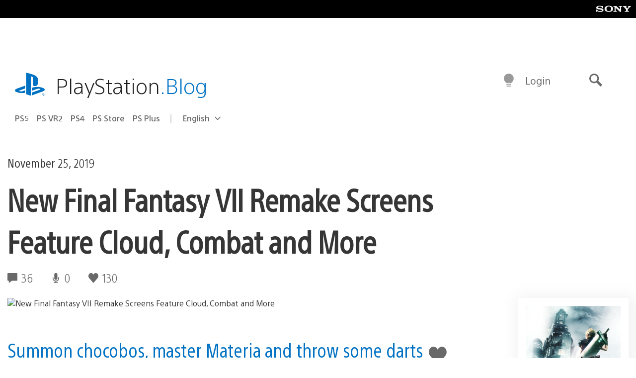

--- FILE ---
content_type: text/html; charset=UTF-8
request_url: https://blog.playstation.com/2019/11/25/new-final-fantasy-vii-remake-screens-feature-cloud-combat-and-more/?fbclid=IwAR0wJpR9l5ddiiiKf9xk5WFkU1hX2gid6359bffSmh0Dy1f2QgiqTQ4aau4
body_size: 34559
content:
<!doctype html>
<html lang="en-US" prefix="og: http://ogp.me/ns# article: http://ogp.me/ns/article#" class="no-js">
<head>
	<meta charset="UTF-8">
	<meta name="viewport" content="width=device-width, initial-scale=1, minimum-scale=1">
	<link rel="profile" href="http://gmpg.org/xfn/11">

	<script>document.documentElement.classList.remove("no-js");</script>

	<script>
		var currentDarkModeOption = localStorage.getItem( 'darkMode' );

		if ( currentDarkModeOption && currentDarkModeOption === 'dark' ) {
			document.documentElement.classList.add( 'prefers-color-mode-dark' );
		}

		if ( currentDarkModeOption && currentDarkModeOption === 'light' ) {
			document.documentElement.classList.add( 'prefers-color-mode-light' );
		}
	</script>

	<style type="text/css">
		/*! normalize.css v8.0.0 | MIT License | github.com/necolas/normalize.css */
		html{line-height:1.15;-webkit-text-size-adjust:100%}body{margin:0}link{display:none}h1{font-size:2em;margin:0.67em 0}hr{box-sizing:content-box;height:0;overflow:visible}pre{font-family:monospace, monospace;font-size:1em}a{background-color:transparent}abbr[title]{border-bottom:none;text-decoration:underline;-webkit-text-decoration:underline dotted;text-decoration:underline dotted}b,strong{font-weight:bolder}code,kbd,samp{font-family:monospace, monospace;font-size:1em}small{font-size:80%}sub,sup{font-size:75%;line-height:0;position:relative;vertical-align:baseline}sub{bottom:-0.25em}sup{top:-0.5em}img{border-style:none}button,input,optgroup,select,textarea{font-family:inherit;font-size:100%;line-height:1.15;margin:0}button,input{overflow:visible}button,select{text-transform:none}button,[type="button"],[type="reset"],[type="submit"]{-webkit-appearance:button}button::-moz-focus-inner,[type="button"]::-moz-focus-inner,[type="reset"]::-moz-focus-inner,[type="submit"]::-moz-focus-inner{border-style:none;padding:0}button:-moz-focusring,[type="button"]:-moz-focusring,[type="reset"]:-moz-focusring,[type="submit"]:-moz-focusring{outline:1px dotted ButtonText}fieldset{padding:0.35em 0.75em 0.625em}legend{box-sizing:border-box;color:inherit;display:table;max-width:100%;padding:0;white-space:normal}progress{vertical-align:baseline}textarea{overflow:auto}[type="checkbox"],[type="radio"]{box-sizing:border-box;padding:0}[type="number"]::-webkit-inner-spin-button,[type="number"]::-webkit-outer-spin-button{height:auto}[type="search"]{-webkit-appearance:textfield;outline-offset:-2px}[type="search"]::-webkit-search-decoration{-webkit-appearance:none}::-webkit-file-upload-button{-webkit-appearance:button;font:inherit}details{display:block}summary{display:list-item}template{display:none}[hidden]{display:none}
	</style>

	<script type="text/javascript" id="altis-accelerate-accelerate-js-before">
/* <![CDATA[ */
var Altis = Altis || {}; Altis.Analytics = {"Ready":false,"Loaded":false,"Consent":{"CookiePrefix":"wp_consent","Enabled":true,"Allowed":["functional","statistics-anonymous"]},"Config":{"LogEndpoint":"https:\/\/eu.accelerate.altis.cloud\/log","AppId":"a5470797cb9b49b3a8cdb698a4bbcb95","ExcludeBots":true},"Noop":true,"Data":{"Endpoint":{},"AppPackageName":"playstationblog","AppVersion":"","SiteName":"PlayStation.Blog","Attributes":{"postType":"post","postId":218885,"author":"brelston","authorId":"120012155644","blog":"https:\/\/blog.playstation.com","network":"https:\/\/blog.playstation.com\/","blogId":1,"networkId":1},"Metrics":{}},"Audiences":[{"id":4063475720,"config":{"include":"all","groups":[{"include":"any","rules":[{"field":"endpoint.Location.Country","operator":"=","value":"AR","type":"string"},{"field":"endpoint.Location.Country","operator":"=","value":"BO","type":"string"},{"field":"endpoint.Location.Country","operator":"=","value":"BR","type":"string"},{"field":"endpoint.Location.Country","operator":"=","value":"CL","type":"string"},{"field":"endpoint.Location.Country","operator":"=","value":"CO","type":"string"},{"field":"endpoint.Location.Country","operator":"=","value":"CR","type":"string"},{"field":"endpoint.Location.Country","operator":"=","value":"DO","type":"string"},{"field":"endpoint.Location.Country","operator":"=","value":"EC","type":"string"},{"field":"endpoint.Location.Country","operator":"=","value":"SV","type":"string"},{"field":"endpoint.Location.Country","operator":"=","value":"GT","type":"string"},{"field":"endpoint.Location.Country","operator":"=","value":"HN","type":"string"},{"field":"endpoint.Location.Country","operator":"=","value":"MX","type":"string"},{"field":"endpoint.Location.Country","operator":"=","value":"NI","type":"string"},{"field":"endpoint.Location.Country","operator":"=","value":"PA","type":"string"},{"field":"endpoint.Location.Country","operator":"=","value":"PY","type":"string"},{"field":"endpoint.Location.Country","operator":"=","value":"PE","type":"string"},{"field":"endpoint.Location.Country","operator":"=","value":"UY","type":"string"},{"field":"endpoint.Location.Country","operator":"=","value":"VE","type":"string"}]}]}},{"id":202360640,"config":{"include":"all","groups":[{"include":"any","rules":[{"field":"endpoint.Location.Country","operator":"=","value":"AE","type":"string"},{"field":"endpoint.Location.Country","operator":"=","value":"AD","type":"string"},{"field":"endpoint.Location.Country","operator":"=","value":"AL","type":"string"},{"field":"endpoint.Location.Country","operator":"=","value":"AM","type":"string"},{"field":"endpoint.Location.Country","operator":"=","value":"AO","type":"string"},{"field":"endpoint.Location.Country","operator":"=","value":"AT","type":"string"},{"field":"endpoint.Location.Country","operator":"=","value":"AU","type":"string"},{"field":"endpoint.Location.Country","operator":"=","value":"AZ","type":"string"},{"field":"endpoint.Location.Country","operator":"=","value":"BA","type":"string"},{"field":"endpoint.Location.Country","operator":"=","value":"BD","type":"string"},{"field":"endpoint.Location.Country","operator":"=","value":"BE","type":"string"},{"field":"endpoint.Location.Country","operator":"=","value":"BG","type":"string"},{"field":"endpoint.Location.Country","operator":"=","value":"BH","type":"string"},{"field":"endpoint.Location.Country","operator":"=","value":"BW","type":"string"},{"field":"endpoint.Location.Country","operator":"=","value":"BY","type":"string"},{"field":"endpoint.Location.Country","operator":"=","value":"CD","type":"string"},{"field":"endpoint.Location.Country","operator":"=","value":"CH","type":"string"},{"field":"endpoint.Location.Country","operator":"=","value":"CM","type":"string"},{"field":"endpoint.Location.Country","operator":"=","value":"CY","type":"string"},{"field":"endpoint.Location.Country","operator":"=","value":"CZ","type":"string"},{"field":"endpoint.Location.Country","operator":"=","value":"DE","type":"string"},{"field":"endpoint.Location.Country","operator":"=","value":"DK","type":"string"},{"field":"endpoint.Location.Country","operator":"=","value":"DJ","type":"string"},{"field":"endpoint.Location.Country","operator":"=","value":"DZ","type":"string"},{"field":"endpoint.Location.Country","operator":"=","value":"EE","type":"string"},{"field":"endpoint.Location.Country","operator":"=","value":"EG","type":"string"},{"field":"endpoint.Location.Country","operator":"=","value":"ES","type":"string"},{"field":"endpoint.Location.Country","operator":"=","value":"ET","type":"string"},{"field":"endpoint.Location.Country","operator":"=","value":"FI","type":"string"},{"field":"endpoint.Location.Country","operator":"=","value":"FJ","type":"string"},{"field":"endpoint.Location.Country","operator":"=","value":"FR","type":"string"},{"field":"endpoint.Location.Country","operator":"=","value":"GB","type":"string"},{"field":"endpoint.Location.Country","operator":"=","value":"GE","type":"string"},{"field":"endpoint.Location.Country","operator":"=","value":"GH","type":"string"},{"field":"endpoint.Location.Country","operator":"=","value":"GI","type":"string"},{"field":"endpoint.Location.Country","operator":"=","value":"GR","type":"string"},{"field":"endpoint.Location.Country","operator":"=","value":"HU","type":"string"},{"field":"endpoint.Location.Country","operator":"=","value":"HR","type":"string"},{"field":"endpoint.Location.Country","operator":"=","value":"IE","type":"string"},{"field":"endpoint.Location.Country","operator":"=","value":"IL","type":"string"},{"field":"endpoint.Location.Country","operator":"=","value":"IN","type":"string"},{"field":"endpoint.Location.Country","operator":"=","value":"IS","type":"string"},{"field":"endpoint.Location.Country","operator":"=","value":"IT","type":"string"},{"field":"endpoint.Location.Country","operator":"=","value":"JO","type":"string"},{"field":"endpoint.Location.Country","operator":"=","value":"KE","type":"string"},{"field":"endpoint.Location.Country","operator":"=","value":"KG","type":"string"},{"field":"endpoint.Location.Country","operator":"=","value":"KW","type":"string"},{"field":"endpoint.Location.Country","operator":"=","value":"KZ","type":"string"},{"field":"endpoint.Location.Country","operator":"=","value":"LB","type":"string"},{"field":"endpoint.Location.Country","operator":"=","value":"LI","type":"string"},{"field":"endpoint.Location.Country","operator":"=","value":"LT","type":"string"},{"field":"endpoint.Location.Country","operator":"=","value":"LU","type":"string"},{"field":"endpoint.Location.Country","operator":"=","value":"LV","type":"string"},{"field":"endpoint.Location.Country","operator":"=","value":"MA","type":"string"},{"field":"endpoint.Location.Country","operator":"=","value":"MC","type":"string"},{"field":"endpoint.Location.Country","operator":"=","value":"MD","type":"string"},{"field":"endpoint.Location.Country","operator":"=","value":"ME","type":"string"},{"field":"endpoint.Location.Country","operator":"=","value":"MG","type":"string"},{"field":"endpoint.Location.Country","operator":"=","value":"MK","type":"string"},{"field":"endpoint.Location.Country","operator":"=","value":"MT","type":"string"},{"field":"endpoint.Location.Country","operator":"=","value":"MU","type":"string"},{"field":"endpoint.Location.Country","operator":"=","value":"MW","type":"string"},{"field":"endpoint.Location.Country","operator":"=","value":"MZ","type":"string"},{"field":"endpoint.Location.Country","operator":"=","value":"NA","type":"string"},{"field":"endpoint.Location.Country","operator":"=","value":"NG","type":"string"},{"field":"endpoint.Location.Country","operator":"=","value":"NL","type":"string"},{"field":"endpoint.Location.Country","operator":"=","value":"NO","type":"string"},{"field":"endpoint.Location.Country","operator":"=","value":"NZ","type":"string"},{"field":"endpoint.Location.Country","operator":"=","value":"OM","type":"string"},{"field":"endpoint.Location.Country","operator":"=","value":"PG","type":"string"},{"field":"endpoint.Location.Country","operator":"=","value":"PK","type":"string"},{"field":"endpoint.Location.Country","operator":"=","value":"PL","type":"string"},{"field":"endpoint.Location.Country","operator":"=","value":"PT","type":"string"},{"field":"endpoint.Location.Country","operator":"=","value":"QA","type":"string"},{"field":"endpoint.Location.Country","operator":"=","value":"RO","type":"string"},{"field":"endpoint.Location.Country","operator":"=","value":"RS","type":"string"},{"field":"endpoint.Location.Country","operator":"=","value":"RU","type":"string"},{"field":"endpoint.Location.Country","operator":"=","value":"SA","type":"string"},{"field":"endpoint.Location.Country","operator":"=","value":"SE","type":"string"},{"field":"endpoint.Location.Country","operator":"=","value":"SI","type":"string"},{"field":"endpoint.Location.Country","operator":"=","value":"SK","type":"string"},{"field":"endpoint.Location.Country","operator":"=","value":"SM","type":"string"},{"field":"endpoint.Location.Country","operator":"=","value":"SN","type":"string"},{"field":"endpoint.Location.Country","operator":"=","value":"SO","type":"string"},{"field":"endpoint.Location.Country","operator":"=","value":"SZ","type":"string"},{"field":"endpoint.Location.Country","operator":"=","value":"TJ","type":"string"},{"field":"endpoint.Location.Country","operator":"=","value":"TM","type":"string"},{"field":"endpoint.Location.Country","operator":"=","value":"TN","type":"string"},{"field":"endpoint.Location.Country","operator":"=","value":"TR","type":"string"},{"field":"endpoint.Location.Country","operator":"=","value":"TZ","type":"string"},{"field":"endpoint.Location.Country","operator":"=","value":"UA","type":"string"},{"field":"endpoint.Location.Country","operator":"=","value":"UG","type":"string"},{"field":"endpoint.Location.Country","operator":"=","value":"UK","type":"string"},{"field":"endpoint.Location.Country","operator":"=","value":"UZ","type":"string"},{"field":"endpoint.Location.Country","operator":"=","value":"VA","type":"string"},{"field":"endpoint.Location.Country","operator":"=","value":"XK","type":"string"},{"field":"endpoint.Location.Country","operator":"=","value":"YE","type":"string"},{"field":"endpoint.Location.Country","operator":"=","value":"ZA","type":"string"},{"field":"endpoint.Location.Country","operator":"=","value":"ZM","type":"string"},{"field":"endpoint.Location.Country","operator":"=","value":"ZW","type":"string"}]}]}},{"id":493781949,"config":{"include":"all","groups":[{"include":"any","rules":[{"field":"endpoint.Location.Country","operator":"=","value":"SG","type":"string"},{"field":"endpoint.Location.Country","operator":"=","value":"ID","type":"string"},{"field":"endpoint.Location.Country","operator":"=","value":"MY","type":"string"},{"field":"endpoint.Location.Country","operator":"=","value":"TH","type":"string"},{"field":"endpoint.Location.Country","operator":"=","value":"PH","type":"string"},{"field":"endpoint.Location.Country","operator":"=","value":"VN","type":"string"}]}]}},{"id":740343651,"config":{"include":"all","groups":[{"include":"any","rules":[{"field":"endpoint.Location.Country","operator":"=","value":"AL","type":"string"},{"field":"endpoint.Location.Country","operator":"=","value":"AT","type":"string"},{"field":"endpoint.Location.Country","operator":"=","value":"BA","type":"string"},{"field":"endpoint.Location.Country","operator":"=","value":"BE","type":"string"},{"field":"endpoint.Location.Country","operator":"=","value":"BG","type":"string"},{"field":"endpoint.Location.Country","operator":"=","value":"CH","type":"string"},{"field":"endpoint.Location.Country","operator":"=","value":"CY","type":"string"},{"field":"endpoint.Location.Country","operator":"=","value":"CZ","type":"string"},{"field":"endpoint.Location.Country","operator":"=","value":"DK","type":"string"},{"field":"endpoint.Location.Country","operator":"=","value":"EE","type":"string"},{"field":"endpoint.Location.Country","operator":"=","value":"ES","type":"string"},{"field":"endpoint.Location.Country","operator":"=","value":"FI","type":"string"},{"field":"endpoint.Location.Country","operator":"=","value":"FR","type":"string"},{"field":"endpoint.Location.Country","operator":"=","value":"GB","type":"string"},{"field":"endpoint.Location.Country","operator":"=","value":"GI","type":"string"},{"field":"endpoint.Location.Country","operator":"=","value":"GR","type":"string"},{"field":"endpoint.Location.Country","operator":"=","value":"HU","type":"string"},{"field":"endpoint.Location.Country","operator":"=","value":"HR","type":"string"},{"field":"endpoint.Location.Country","operator":"=","value":"IE","type":"string"},{"field":"endpoint.Location.Country","operator":"=","value":"IL","type":"string"},{"field":"endpoint.Location.Country","operator":"=","value":"IN","type":"string"},{"field":"endpoint.Location.Country","operator":"=","value":"IS","type":"string"},{"field":"endpoint.Location.Country","operator":"=","value":"IT","type":"string"},{"field":"endpoint.Location.Country","operator":"=","value":"JO","type":"string"},{"field":"endpoint.Location.Country","operator":"=","value":"KW","type":"string"},{"field":"endpoint.Location.Country","operator":"=","value":"LB","type":"string"},{"field":"endpoint.Location.Country","operator":"=","value":"LT","type":"string"},{"field":"endpoint.Location.Country","operator":"=","value":"LU","type":"string"},{"field":"endpoint.Location.Country","operator":"=","value":"LV","type":"string"},{"field":"endpoint.Location.Country","operator":"=","value":"MA","type":"string"},{"field":"endpoint.Location.Country","operator":"=","value":"MC","type":"string"},{"field":"endpoint.Location.Country","operator":"=","value":"MD","type":"string"},{"field":"endpoint.Location.Country","operator":"=","value":"ME","type":"string"},{"field":"endpoint.Location.Country","operator":"=","value":"MK","type":"string"},{"field":"endpoint.Location.Country","operator":"=","value":"MT","type":"string"},{"field":"endpoint.Location.Country","operator":"=","value":"NL","type":"string"},{"field":"endpoint.Location.Country","operator":"=","value":"NO","type":"string"},{"field":"endpoint.Location.Country","operator":"=","value":"OM","type":"string"},{"field":"endpoint.Location.Country","operator":"=","value":"PL","type":"string"},{"field":"endpoint.Location.Country","operator":"=","value":"PT","type":"string"},{"field":"endpoint.Location.Country","operator":"=","value":"QA","type":"string"},{"field":"endpoint.Location.Country","operator":"=","value":"RO","type":"string"},{"field":"endpoint.Location.Country","operator":"=","value":"RS","type":"string"},{"field":"endpoint.Location.Country","operator":"=","value":"SE","type":"string"},{"field":"endpoint.Location.Country","operator":"=","value":"SI","type":"string"},{"field":"endpoint.Location.Country","operator":"=","value":"SK","type":"string"},{"field":"endpoint.Location.Country","operator":"=","value":"SM","type":"string"},{"field":"endpoint.Location.Country","operator":"=","value":"TR","type":"string"},{"field":"endpoint.Location.Country","operator":"=","value":"UA","type":"string"},{"field":"endpoint.Location.Country","operator":"=","value":"UK","type":"string"},{"field":"endpoint.Location.Country","operator":"=","value":"VA","type":"string"}]}]}},{"id":4079745168,"config":{"include":"all","groups":[{"include":"any","rules":[{"field":"endpoint.Location.Country","operator":"=","value":"CA","type":"string"},{"field":"endpoint.Location.Country","operator":"=","value":"US","type":"string"}]}]}},{"id":414166,"config":{"include":"all","groups":[{"include":"any","rules":[{"field":"endpoint.Location.Country","operator":"=","value":"US","type":"string"}]}]}},{"id":410476,"config":{"include":"all","groups":[{"include":"any","rules":[{"field":"endpoint.Location.Country","operator":"=","value":"GB","type":"string"},{"field":"endpoint.Location.Country","operator":"=","value":"FR","type":"string"},{"field":"endpoint.Location.Country","operator":"=","value":"IT","type":"string"},{"field":"endpoint.Location.Country","operator":"=","value":"IE","type":"string"},{"field":"endpoint.Location.Country","operator":"=","value":"DE","type":"string"},{"field":"endpoint.Location.Country","operator":"=","value":"PT","type":"string"},{"field":"endpoint.Location.Country","operator":"=","value":"ES","type":"string"}]}]}},{"id":352703,"config":{"include":"all","groups":[{"include":"any","rules":[{"field":"endpoint.Location.Country","operator":"=","value":"US","type":"string"}]}]}},{"id":382577,"config":{"include":"all","groups":[{"include":"any","rules":[{"field":"attributes.referer","operator":"*=","value":"https:\/\/t.co\/","type":"string"},{"field":"attributes.referer","operator":"*=","value":"http:\/\/m.facebook.com\/","type":"string"},{"field":"attributes.referer","operator":"*=","value":"https:\/\/lm.facebook.com\/","type":"string"},{"field":"attributes.referer","operator":"*=","value":"https:\/\/l.facebook.com\/","type":"string"},{"field":"attributes.referer","operator":"*=","value":"facebook","type":"string"},{"field":"attributes.referer","operator":"*=","value":"twitter","type":"string"},{"field":"attributes.referer","operator":"*=","value":"https:\/\/l.instagram.com\/","type":"string"},{"field":"attributes.referer","operator":"*=","value":"https:\/\/out.reddit.com\/","type":"string"},{"field":"attributes.referer","operator":"*=","value":"https:\/\/old.reddit.com\/","type":"string"}]},{"include":"any","rules":[{"field":"endpoint.Demographic.Device","operator":"!=","value":"desktop","type":"string"}]},{"include":"any","rules":[{"field":"endpoint.Location.Country","operator":"=","value":"US","type":"string"}]}]}},{"id":381190,"config":{"include":"all","groups":[{"include":"any","rules":[{"field":"endpoint.Location.Country","operator":"=","value":"NL","type":"string"}]}]}},{"id":381188,"config":{"include":"all","groups":[{"include":"any","rules":[{"field":"endpoint.Location.Country","operator":"=","value":"BE","type":"string"}]}]}},{"id":381187,"config":{"include":"all","groups":[{"include":"any","rules":[{"field":"endpoint.Location.Country","operator":"=","value":"LU","type":"string"}]}]}},{"id":381185,"config":{"include":"all","groups":[{"include":"any","rules":[{"field":"endpoint.Location.Country","operator":"=","value":"JP","type":"string"}]}]}},{"id":379087,"config":{"include":"all","groups":[{"include":"any","rules":[{"field":"endpoint.Location.Country","operator":"=","value":"VN","type":"string"}]}]}},{"id":379084,"config":{"include":"all","groups":[{"include":"any","rules":[{"field":"endpoint.Location.Country","operator":"=","value":"PH","type":"string"}]}]}},{"id":379081,"config":{"include":"all","groups":[{"include":"any","rules":[{"field":"endpoint.Location.Country","operator":"=","value":"DE","type":"string"}]}]}},{"id":379078,"config":{"include":"all","groups":[{"include":"any","rules":[{"field":"endpoint.Location.Country","operator":"=","value":"FR","type":"string"}]}]}},{"id":379075,"config":{"include":"all","groups":[{"include":"any","rules":[{"field":"endpoint.Location.Country","operator":"=","value":"ID","type":"string"}]}]}},{"id":379072,"config":{"include":"all","groups":[{"include":"any","rules":[{"field":"endpoint.Location.Country","operator":"=","value":"MY","type":"string"}]}]}},{"id":353922,"config":{"include":"all","groups":[{"include":"any","rules":[{"field":"endpoint.Location.Country","operator":"=","value":"US","type":"string"},{"field":"endpoint.Location.Country","operator":"=","value":"CA","type":"string"}]}]}},{"id":378031,"config":{"include":"all","groups":[{"include":"any","rules":[{"field":"endpoint.Location.Country","operator":"=","value":"TH","type":"string"}]}]}},{"id":378934,"config":{"include":"all","groups":[{"include":"any","rules":[{"field":"endpoint.Location.Country","operator":"=","value":"CA","type":"string"}]}]}},{"id":378481,"config":{"include":"all","groups":[{"include":"any","rules":[{"field":"endpoint.Location.Country","operator":"=","value":"SG","type":"string"}]},{"include":"any","rules":[{"field":"endpoint.Location.Country","operator":"=","value":"MY","type":"string"}]},{"include":"any","rules":[{"field":"endpoint.Location.Country","operator":"=","value":"TH","type":"string"}]},{"include":"any","rules":[{"field":"endpoint.Location.Country","operator":"=","value":"ID","type":"string"}]}]}},{"id":378033,"config":{"include":"all","groups":[{"include":"any","rules":[{"field":"endpoint.Location.Country","operator":"=","value":"SG","type":"string"},{"field":"endpoint.Location.Country","operator":"=","value":"PH","type":"string"},{"field":"endpoint.Location.Country","operator":"=","value":"VN","type":"string"}]}]}},{"id":377600,"config":{"include":"all","groups":[{"include":"any","rules":[{"field":"endpoint.Location.Country","operator":"=","value":"MY","type":"string"},{"field":"endpoint.Location.Country","operator":"=","value":"ID","type":"string"}]}]}},{"id":377599,"config":{"include":"all","groups":[{"include":"any","rules":[{"field":"endpoint.Location.Country","operator":"=","value":"SG","type":"string"},{"field":"endpoint.Location.Country","operator":"=","value":"TH","type":"string"},{"field":"endpoint.Location.Country","operator":"=","value":"PH","type":"string"},{"field":"endpoint.Location.Country","operator":"=","value":"VN","type":"string"}]}]}},{"id":377562,"config":{"include":"all","groups":[{"include":"any","rules":[{"field":"endpoint.Location.Country","operator":"=","value":"GB","type":"string"}]}]}},{"id":377546,"config":{"include":"all","groups":[{"include":"any","rules":[{"field":"endpoint.Location.Country","operator":"=","value":"GB","type":"string"},{"field":"endpoint.Location.Country","operator":"=","value":"FR","type":"string"},{"field":"endpoint.Location.Country","operator":"=","value":"DE","type":"string"},{"field":"endpoint.Location.Country","operator":"=","value":"BE","type":"string"}]}]}},{"id":365356,"config":{"include":"all","groups":[{"include":"any","rules":[{"field":"endpoint.Location.Country","operator":"=","value":"AT","type":"string"}]}]}},{"id":363937,"config":{"include":"all","groups":[{"include":"any","rules":[{"field":"endpoint.Location.Country","operator":"=","value":"BR","type":"string"}]}]}},{"id":363752,"config":{"include":"all","groups":[{"include":"any","rules":[{"field":"endpoint.Location.Country","operator":"=","value":"MX","type":"string"}]}]}},{"id":363750,"config":{"include":"all","groups":[{"include":"any","rules":[{"field":"endpoint.Location.Country","operator":"=","value":"AR","type":"string"},{"field":"endpoint.Location.Country","operator":"=","value":"BO","type":"string"},{"field":"endpoint.Location.Country","operator":"=","value":"CL","type":"string"},{"field":"endpoint.Location.Country","operator":"=","value":"CO","type":"string"},{"field":"endpoint.Location.Country","operator":"=","value":"CR","type":"string"},{"field":"endpoint.Location.Country","operator":"=","value":"DO","type":"string"},{"field":"endpoint.Location.Country","operator":"=","value":"EC","type":"string"},{"field":"endpoint.Location.Country","operator":"=","value":"SV","type":"string"},{"field":"endpoint.Location.Country","operator":"=","value":"GT","type":"string"},{"field":"endpoint.Location.Country","operator":"=","value":"HN","type":"string"},{"field":"endpoint.Location.Country","operator":"=","value":"MX","type":"string"},{"field":"endpoint.Location.Country","operator":"=","value":"NI","type":"string"},{"field":"endpoint.Location.Country","operator":"=","value":"PA","type":"string"},{"field":"endpoint.Location.Country","operator":"=","value":"PE","type":"string"},{"field":"endpoint.Location.Country","operator":"=","value":"VE","type":"string"},{"field":"endpoint.Location.Country","operator":"=","value":"PY","type":"string"},{"field":"endpoint.Location.Country","operator":"=","value":"UY","type":"string"}]}]}},{"id":363747,"config":{"include":"all","groups":[{"include":"any","rules":[{"field":"endpoint.Location.Country","operator":"=","value":"AR","type":"string"},{"field":"endpoint.Location.Country","operator":"=","value":"BO","type":"string"},{"field":"endpoint.Location.Country","operator":"=","value":"BR","type":"string"},{"field":"endpoint.Location.Country","operator":"=","value":"CL","type":"string"},{"field":"endpoint.Location.Country","operator":"=","value":"CO","type":"string"},{"field":"endpoint.Location.Country","operator":"=","value":"CR","type":"string"},{"field":"endpoint.Location.Country","operator":"=","value":"DO","type":"string"},{"field":"endpoint.Location.Country","operator":"=","value":"EC","type":"string"},{"field":"endpoint.Location.Country","operator":"=","value":"SV","type":"string"},{"field":"endpoint.Location.Country","operator":"=","value":"GT","type":"string"},{"field":"endpoint.Location.Country","operator":"=","value":"HN","type":"string"},{"field":"endpoint.Location.Country","operator":"=","value":"NI","type":"string"},{"field":"endpoint.Location.Country","operator":"=","value":"PA","type":"string"},{"field":"endpoint.Location.Country","operator":"=","value":"PE","type":"string"},{"field":"endpoint.Location.Country","operator":"=","value":"VE","type":"string"},{"field":"endpoint.Location.Country","operator":"=","value":"PY","type":"string"},{"field":"endpoint.Location.Country","operator":"=","value":"UY","type":"string"}]}]}},{"id":363745,"config":{"include":"any","groups":[{"include":"any","rules":[{"field":"endpoint.Location.Country","operator":"=","value":"AR","type":"string"},{"field":"endpoint.Location.Country","operator":"=","value":"BO","type":"string"},{"field":"endpoint.Location.Country","operator":"=","value":"BR","type":"string"},{"field":"endpoint.Location.Country","operator":"=","value":"CL","type":"string"},{"field":"endpoint.Location.Country","operator":"=","value":"CO","type":"string"},{"field":"endpoint.Location.Country","operator":"=","value":"CR","type":"string"},{"field":"endpoint.Location.Country","operator":"=","value":"DO","type":"string"},{"field":"endpoint.Location.Country","operator":"=","value":"EC","type":"string"},{"field":"endpoint.Location.Country","operator":"=","value":"SV","type":"string"},{"field":"endpoint.Location.Country","operator":"=","value":"GT","type":"string"},{"field":"endpoint.Location.Country","operator":"=","value":"HN","type":"string"},{"field":"endpoint.Location.Country","operator":"=","value":"MX","type":"string"},{"field":"endpoint.Location.Country","operator":"=","value":"NI","type":"string"},{"field":"endpoint.Location.Country","operator":"=","value":"PA","type":"string"},{"field":"endpoint.Location.Country","operator":"=","value":"PE","type":"string"},{"field":"endpoint.Location.Country","operator":"=","value":"VE","type":"string"},{"field":"endpoint.Location.Country","operator":"=","value":"PY","type":"string"},{"field":"endpoint.Location.Country","operator":"=","value":"UY","type":"string"}]}]}},{"id":352757,"config":{"include":"all","groups":[{"include":"any","rules":[{"field":"endpoint.Demographic.Model","operator":"=","value":"Chrome","type":"string"}]}]}},{"id":352737,"config":{"include":"all","groups":[{"include":"any","rules":[{"field":"endpoint.Location.Country","operator":"!=","value":"US","type":"string"}]}]}},{"id":352708,"config":{"include":"all","groups":[{"include":"any","rules":[{"field":"endpoint.Location.Country","operator":"=","value":"AT","type":"string"},{"field":"endpoint.Location.Country","operator":"=","value":"BE","type":"string"},{"field":"endpoint.Location.Country","operator":"=","value":"BG","type":"string"},{"field":"endpoint.Location.Country","operator":"=","value":"HR","type":"string"},{"field":"endpoint.Location.Country","operator":"=","value":"CY","type":"string"},{"field":"endpoint.Location.Country","operator":"=","value":"CZ","type":"string"},{"field":"endpoint.Location.Country","operator":"=","value":"DK","type":"string"},{"field":"endpoint.Location.Country","operator":"=","value":"EE","type":"string"},{"field":"endpoint.Location.Country","operator":"=","value":"FI","type":"string"},{"field":"endpoint.Location.Country","operator":"=","value":"FR","type":"string"},{"field":"endpoint.Location.Country","operator":"=","value":"DE","type":"string"},{"field":"endpoint.Location.Country","operator":"=","value":"GR","type":"string"},{"field":"endpoint.Location.Country","operator":"=","value":"HU","type":"string"},{"field":"endpoint.Location.Country","operator":"=","value":"IE","type":"string"},{"field":"endpoint.Location.Country","operator":"=","value":"IT","type":"string"},{"field":"endpoint.Location.Country","operator":"=","value":"LV","type":"string"},{"field":"endpoint.Location.Country","operator":"=","value":"LT","type":"string"},{"field":"endpoint.Location.Country","operator":"=","value":"LU","type":"string"},{"field":"endpoint.Location.Country","operator":"=","value":"MT","type":"string"},{"field":"endpoint.Location.Country","operator":"=","value":"NL","type":"string"},{"field":"endpoint.Location.Country","operator":"=","value":"PL","type":"string"},{"field":"endpoint.Location.Country","operator":"=","value":"PT","type":"string"},{"field":"endpoint.Location.Country","operator":"=","value":"RO","type":"string"},{"field":"endpoint.Location.Country","operator":"=","value":"SK","type":"string"},{"field":"endpoint.Location.Country","operator":"=","value":"SI","type":"string"},{"field":"endpoint.Location.Country","operator":"=","value":"ES","type":"string"},{"field":"endpoint.Location.Country","operator":"=","value":"SE","type":"string"}]}]}},{"id":352707,"config":{"include":"all","groups":[{"include":"any","rules":[{"field":"endpoint.Location.Country","operator":"=","value":"AT","type":"string"},{"field":"endpoint.Location.Country","operator":"=","value":"BE","type":"string"},{"field":"endpoint.Location.Country","operator":"=","value":"BG","type":"string"},{"field":"endpoint.Location.Country","operator":"=","value":"HR","type":"string"},{"field":"endpoint.Location.Country","operator":"=","value":"CY","type":"string"},{"field":"endpoint.Location.Country","operator":"=","value":"CZ","type":"string"},{"field":"endpoint.Location.Country","operator":"=","value":"DK","type":"string"},{"field":"endpoint.Location.Country","operator":"=","value":"EE","type":"string"},{"field":"endpoint.Location.Country","operator":"=","value":"FI","type":"string"},{"field":"endpoint.Location.Country","operator":"=","value":"FR","type":"string"},{"field":"endpoint.Location.Country","operator":"=","value":"DE","type":"string"},{"field":"endpoint.Location.Country","operator":"=","value":"GR","type":"string"},{"field":"endpoint.Location.Country","operator":"=","value":"HU","type":"string"},{"field":"endpoint.Location.Country","operator":"=","value":"IE","type":"string"},{"field":"endpoint.Location.Country","operator":"=","value":"IT","type":"string"},{"field":"endpoint.Location.Country","operator":"=","value":"LV","type":"string"},{"field":"endpoint.Location.Country","operator":"=","value":"LT","type":"string"},{"field":"endpoint.Location.Country","operator":"=","value":"LU","type":"string"},{"field":"endpoint.Location.Country","operator":"=","value":"MT","type":"string"},{"field":"endpoint.Location.Country","operator":"=","value":"NL","type":"string"},{"field":"endpoint.Location.Country","operator":"=","value":"PL","type":"string"},{"field":"endpoint.Location.Country","operator":"=","value":"PT","type":"string"},{"field":"endpoint.Location.Country","operator":"=","value":"RO","type":"string"},{"field":"endpoint.Location.Country","operator":"=","value":"SK","type":"string"},{"field":"endpoint.Location.Country","operator":"=","value":"SI","type":"string"},{"field":"endpoint.Location.Country","operator":"=","value":"ES","type":"string"},{"field":"endpoint.Location.Country","operator":"=","value":"SE","type":"string"},{"field":"endpoint.Location.Country","operator":"=","value":"AL","type":"string"},{"field":"endpoint.Location.Country","operator":"=","value":"AD","type":"string"},{"field":"endpoint.Location.Country","operator":"=","value":"AM","type":"string"},{"field":"endpoint.Location.Country","operator":"=","value":"BY","type":"string"},{"field":"endpoint.Location.Country","operator":"=","value":"BA","type":"string"},{"field":"endpoint.Location.Country","operator":"=","value":"FO","type":"string"},{"field":"endpoint.Location.Country","operator":"=","value":"GE","type":"string"},{"field":"endpoint.Location.Country","operator":"=","value":"GI","type":"string"},{"field":"endpoint.Location.Country","operator":"=","value":"IS","type":"string"},{"field":"endpoint.Location.Country","operator":"=","value":"IM","type":"string"},{"field":"endpoint.Location.Country","operator":"=","value":"XK","type":"string"},{"field":"endpoint.Location.Country","operator":"=","value":"LI","type":"string"},{"field":"endpoint.Location.Country","operator":"=","value":"MK","type":"string"},{"field":"endpoint.Location.Country","operator":"=","value":"MD","type":"string"},{"field":"endpoint.Location.Country","operator":"=","value":"MC","type":"string"},{"field":"endpoint.Location.Country","operator":"=","value":"ME","type":"string"},{"field":"endpoint.Location.Country","operator":"=","value":"NO","type":"string"},{"field":"endpoint.Location.Country","operator":"=","value":"RU","type":"string"},{"field":"endpoint.Location.Country","operator":"=","value":"SM","type":"string"},{"field":"endpoint.Location.Country","operator":"=","value":"RS","type":"string"},{"field":"endpoint.Location.Country","operator":"=","value":"CH","type":"string"},{"field":"endpoint.Location.Country","operator":"=","value":"TR","type":"string"},{"field":"endpoint.Location.Country","operator":"=","value":"UA","type":"string"},{"field":"endpoint.Location.Country","operator":"=","value":"GB","type":"string"}]}]}}]};Altis.Analytics.onReady = function ( callback ) {if ( Altis.Analytics.Ready ) {callback();} else {window.addEventListener( 'altis.analytics.ready', callback );}};Altis.Analytics.onLoad = function ( callback ) {if ( Altis.Analytics.Loaded ) {callback();} else {window.addEventListener( 'altis.analytics.loaded', callback );}};
/* ]]> */
</script>
<script type="text/javascript" src="https://eu.accelerate.altis.cloud/accelerate.3.5.2.js?ver=7f92e30756165bf9ac7e409812147ada" id="altis-accelerate-accelerate-js" async></script>
<script type="text/javascript" id="altis-accelerate-experiments-js-before">
/* <![CDATA[ */
window.Altis = window.Altis || {};window.Altis.Analytics = window.Altis.Analytics || {};window.Altis.Analytics.Experiments = window.Altis.Analytics.Experiments || {};window.Altis.Analytics.Experiments.BuildURL = "https:\/\/blog.playstation.com\/content\/mu-plugins\/altis-accelerate\/build";window.Altis.Analytics.Experiments.Goals = {"engagement":{"name":"engagement","event":"click","label":"Engagement (Default)","selector":"a,input[type=\"button\"],input[type=\"submit\"],input[type=\"image\"],button,area","closest":null,"args":{"validation_message":"You need to add at least one clickable element or a form to track conversions."}},"click_any_link":{"name":"click_any_link","event":"click","label":"Click on any link","selector":"a","closest":null,"args":{"validation_message":"You need to add at least one link to this content to track conversions."}},"submit_form":{"name":"submit_form","event":"submit","label":"Submit a form","selector":"form","closest":null,"args":{"validation_message":"You need to add a form to this content to track conversions."}}};
/* ]]> */
</script>
<script type="text/javascript" src="https://blog.playstation.com/content/mu-plugins/altis-accelerate/build/experiments.5a093149.js?ver=7f92e30756165bf9ac7e409812147ada" id="altis-accelerate-experiments-js" async></script>
<title>New Final Fantasy VII Remake Screens Feature Cloud, Combat and More &#8211; PlayStation.Blog</title>
<meta name='robots' content='max-image-preview:large' />
<link rel='preconnect' href='https://cdn.cookielaw.org' />
<link rel="alternate" type="application/rss+xml" title="PlayStation.Blog &raquo; Feed" href="http://feeds.feedburner.com/psblog" />
<link rel="alternate" type="application/rss+xml" title="PlayStation.Blog &raquo; Comments Feed" href="http://feeds.feedburner.com/psblog" />
<link rel="alternate" type="application/rss+xml" title="PlayStation.Blog &raquo; New Final Fantasy VII Remake Screens Feature Cloud, Combat and More Comments Feed" href="https://blog.playstation.com/2019/11/25/new-final-fantasy-vii-remake-screens-feature-cloud-combat-and-more/feed/" />
<style id='classic-theme-styles-inline-css' type='text/css'>
/*! This file is auto-generated */
.wp-block-button__link{color:#fff;background-color:#32373c;border-radius:9999px;box-shadow:none;text-decoration:none;padding:calc(.667em + 2px) calc(1.333em + 2px);font-size:1.125em}.wp-block-file__button{background:#32373c;color:#fff;text-decoration:none}
</style>
<style id='global-styles-inline-css' type='text/css'>
:root{--wp--preset--aspect-ratio--square: 1;--wp--preset--aspect-ratio--4-3: 4/3;--wp--preset--aspect-ratio--3-4: 3/4;--wp--preset--aspect-ratio--3-2: 3/2;--wp--preset--aspect-ratio--2-3: 2/3;--wp--preset--aspect-ratio--16-9: 16/9;--wp--preset--aspect-ratio--9-16: 9/16;--wp--preset--color--black: #1f1f1f;--wp--preset--color--cyan-bluish-gray: #abb8c3;--wp--preset--color--white: #fff;--wp--preset--color--pale-pink: #f78da7;--wp--preset--color--vivid-red: #cf2e2e;--wp--preset--color--luminous-vivid-orange: #ff6900;--wp--preset--color--luminous-vivid-amber: #fcb900;--wp--preset--color--light-green-cyan: #7bdcb5;--wp--preset--color--vivid-green-cyan: #00d084;--wp--preset--color--pale-cyan-blue: #8ed1fc;--wp--preset--color--vivid-cyan-blue: #0693e3;--wp--preset--color--vivid-purple: #9b51e0;--wp--preset--color--dark-grey: #363636;--wp--preset--color--grey: #999;--wp--preset--color--satin-blue: #0072c3;--wp--preset--color--light-blue: #00a2ff;--wp--preset--color--dark-blue: #002f67;--wp--preset--color--pale-blue: var( --pale-blue );--wp--preset--gradient--vivid-cyan-blue-to-vivid-purple: linear-gradient(135deg,rgba(6,147,227,1) 0%,rgb(155,81,224) 100%);--wp--preset--gradient--light-green-cyan-to-vivid-green-cyan: linear-gradient(135deg,rgb(122,220,180) 0%,rgb(0,208,130) 100%);--wp--preset--gradient--luminous-vivid-amber-to-luminous-vivid-orange: linear-gradient(135deg,rgba(252,185,0,1) 0%,rgba(255,105,0,1) 100%);--wp--preset--gradient--luminous-vivid-orange-to-vivid-red: linear-gradient(135deg,rgba(255,105,0,1) 0%,rgb(207,46,46) 100%);--wp--preset--gradient--very-light-gray-to-cyan-bluish-gray: linear-gradient(135deg,rgb(238,238,238) 0%,rgb(169,184,195) 100%);--wp--preset--gradient--cool-to-warm-spectrum: linear-gradient(135deg,rgb(74,234,220) 0%,rgb(151,120,209) 20%,rgb(207,42,186) 40%,rgb(238,44,130) 60%,rgb(251,105,98) 80%,rgb(254,248,76) 100%);--wp--preset--gradient--blush-light-purple: linear-gradient(135deg,rgb(255,206,236) 0%,rgb(152,150,240) 100%);--wp--preset--gradient--blush-bordeaux: linear-gradient(135deg,rgb(254,205,165) 0%,rgb(254,45,45) 50%,rgb(107,0,62) 100%);--wp--preset--gradient--luminous-dusk: linear-gradient(135deg,rgb(255,203,112) 0%,rgb(199,81,192) 50%,rgb(65,88,208) 100%);--wp--preset--gradient--pale-ocean: linear-gradient(135deg,rgb(255,245,203) 0%,rgb(182,227,212) 50%,rgb(51,167,181) 100%);--wp--preset--gradient--electric-grass: linear-gradient(135deg,rgb(202,248,128) 0%,rgb(113,206,126) 100%);--wp--preset--gradient--midnight: linear-gradient(135deg,rgb(2,3,129) 0%,rgb(40,116,252) 100%);--wp--preset--font-size--small: 13px;--wp--preset--font-size--medium: 20px;--wp--preset--font-size--large: 36px;--wp--preset--font-size--x-large: 42px;--wp--preset--spacing--20: 0.44rem;--wp--preset--spacing--30: 0.67rem;--wp--preset--spacing--40: 1rem;--wp--preset--spacing--50: 1.5rem;--wp--preset--spacing--60: 2.25rem;--wp--preset--spacing--70: 3.38rem;--wp--preset--spacing--80: 5.06rem;--wp--preset--shadow--natural: 6px 6px 9px rgba(0, 0, 0, 0.2);--wp--preset--shadow--deep: 12px 12px 50px rgba(0, 0, 0, 0.4);--wp--preset--shadow--sharp: 6px 6px 0px rgba(0, 0, 0, 0.2);--wp--preset--shadow--outlined: 6px 6px 0px -3px rgba(255, 255, 255, 1), 6px 6px rgba(0, 0, 0, 1);--wp--preset--shadow--crisp: 6px 6px 0px rgba(0, 0, 0, 1);}:where(.is-layout-flex){gap: 0.5em;}:where(.is-layout-grid){gap: 0.5em;}body .is-layout-flex{display: flex;}.is-layout-flex{flex-wrap: wrap;align-items: center;}.is-layout-flex > :is(*, div){margin: 0;}body .is-layout-grid{display: grid;}.is-layout-grid > :is(*, div){margin: 0;}:where(.wp-block-columns.is-layout-flex){gap: 2em;}:where(.wp-block-columns.is-layout-grid){gap: 2em;}:where(.wp-block-post-template.is-layout-flex){gap: 1.25em;}:where(.wp-block-post-template.is-layout-grid){gap: 1.25em;}.has-black-color{color: var(--wp--preset--color--black) !important;}.has-cyan-bluish-gray-color{color: var(--wp--preset--color--cyan-bluish-gray) !important;}.has-white-color{color: var(--wp--preset--color--white) !important;}.has-pale-pink-color{color: var(--wp--preset--color--pale-pink) !important;}.has-vivid-red-color{color: var(--wp--preset--color--vivid-red) !important;}.has-luminous-vivid-orange-color{color: var(--wp--preset--color--luminous-vivid-orange) !important;}.has-luminous-vivid-amber-color{color: var(--wp--preset--color--luminous-vivid-amber) !important;}.has-light-green-cyan-color{color: var(--wp--preset--color--light-green-cyan) !important;}.has-vivid-green-cyan-color{color: var(--wp--preset--color--vivid-green-cyan) !important;}.has-pale-cyan-blue-color{color: var(--wp--preset--color--pale-cyan-blue) !important;}.has-vivid-cyan-blue-color{color: var(--wp--preset--color--vivid-cyan-blue) !important;}.has-vivid-purple-color{color: var(--wp--preset--color--vivid-purple) !important;}.has-black-background-color{background-color: var(--wp--preset--color--black) !important;}.has-cyan-bluish-gray-background-color{background-color: var(--wp--preset--color--cyan-bluish-gray) !important;}.has-white-background-color{background-color: var(--wp--preset--color--white) !important;}.has-pale-pink-background-color{background-color: var(--wp--preset--color--pale-pink) !important;}.has-vivid-red-background-color{background-color: var(--wp--preset--color--vivid-red) !important;}.has-luminous-vivid-orange-background-color{background-color: var(--wp--preset--color--luminous-vivid-orange) !important;}.has-luminous-vivid-amber-background-color{background-color: var(--wp--preset--color--luminous-vivid-amber) !important;}.has-light-green-cyan-background-color{background-color: var(--wp--preset--color--light-green-cyan) !important;}.has-vivid-green-cyan-background-color{background-color: var(--wp--preset--color--vivid-green-cyan) !important;}.has-pale-cyan-blue-background-color{background-color: var(--wp--preset--color--pale-cyan-blue) !important;}.has-vivid-cyan-blue-background-color{background-color: var(--wp--preset--color--vivid-cyan-blue) !important;}.has-vivid-purple-background-color{background-color: var(--wp--preset--color--vivid-purple) !important;}.has-black-border-color{border-color: var(--wp--preset--color--black) !important;}.has-cyan-bluish-gray-border-color{border-color: var(--wp--preset--color--cyan-bluish-gray) !important;}.has-white-border-color{border-color: var(--wp--preset--color--white) !important;}.has-pale-pink-border-color{border-color: var(--wp--preset--color--pale-pink) !important;}.has-vivid-red-border-color{border-color: var(--wp--preset--color--vivid-red) !important;}.has-luminous-vivid-orange-border-color{border-color: var(--wp--preset--color--luminous-vivid-orange) !important;}.has-luminous-vivid-amber-border-color{border-color: var(--wp--preset--color--luminous-vivid-amber) !important;}.has-light-green-cyan-border-color{border-color: var(--wp--preset--color--light-green-cyan) !important;}.has-vivid-green-cyan-border-color{border-color: var(--wp--preset--color--vivid-green-cyan) !important;}.has-pale-cyan-blue-border-color{border-color: var(--wp--preset--color--pale-cyan-blue) !important;}.has-vivid-cyan-blue-border-color{border-color: var(--wp--preset--color--vivid-cyan-blue) !important;}.has-vivid-purple-border-color{border-color: var(--wp--preset--color--vivid-purple) !important;}.has-vivid-cyan-blue-to-vivid-purple-gradient-background{background: var(--wp--preset--gradient--vivid-cyan-blue-to-vivid-purple) !important;}.has-light-green-cyan-to-vivid-green-cyan-gradient-background{background: var(--wp--preset--gradient--light-green-cyan-to-vivid-green-cyan) !important;}.has-luminous-vivid-amber-to-luminous-vivid-orange-gradient-background{background: var(--wp--preset--gradient--luminous-vivid-amber-to-luminous-vivid-orange) !important;}.has-luminous-vivid-orange-to-vivid-red-gradient-background{background: var(--wp--preset--gradient--luminous-vivid-orange-to-vivid-red) !important;}.has-very-light-gray-to-cyan-bluish-gray-gradient-background{background: var(--wp--preset--gradient--very-light-gray-to-cyan-bluish-gray) !important;}.has-cool-to-warm-spectrum-gradient-background{background: var(--wp--preset--gradient--cool-to-warm-spectrum) !important;}.has-blush-light-purple-gradient-background{background: var(--wp--preset--gradient--blush-light-purple) !important;}.has-blush-bordeaux-gradient-background{background: var(--wp--preset--gradient--blush-bordeaux) !important;}.has-luminous-dusk-gradient-background{background: var(--wp--preset--gradient--luminous-dusk) !important;}.has-pale-ocean-gradient-background{background: var(--wp--preset--gradient--pale-ocean) !important;}.has-electric-grass-gradient-background{background: var(--wp--preset--gradient--electric-grass) !important;}.has-midnight-gradient-background{background: var(--wp--preset--gradient--midnight) !important;}.has-small-font-size{font-size: var(--wp--preset--font-size--small) !important;}.has-medium-font-size{font-size: var(--wp--preset--font-size--medium) !important;}.has-large-font-size{font-size: var(--wp--preset--font-size--large) !important;}.has-x-large-font-size{font-size: var(--wp--preset--font-size--x-large) !important;}
:where(.wp-block-post-template.is-layout-flex){gap: 1.25em;}:where(.wp-block-post-template.is-layout-grid){gap: 1.25em;}
:where(.wp-block-columns.is-layout-flex){gap: 2em;}:where(.wp-block-columns.is-layout-grid){gap: 2em;}
:root :where(.wp-block-pullquote){font-size: 1.5em;line-height: 1.6;}
</style>
<link rel='stylesheet' id='1b0fd6df7fce86818b00b323539e6cb8-css' integrity='sha384-xFUDp/EkncdIOxQVD+eAwevr9ngEYoY5RhPUrdi84QfY7PtZEJz76g2Vl0L02X/U' href='https://blog.playstation.com/content/themes/playstation-2018/css/c598390f7bbb52fd59bf-main.css' type='text/css' media='all' />
<link rel='stylesheet' id='5db220e71f01d26129370e1ae7341d2c-css' integrity='sha384-7qSCtNZ5uZZFHdCT9oek0ADNGS4hd38qrfSCFLowigHtx3KyKTygpkt1XIhQ4kI/' href='https://blog.playstation.com/content/themes/playstation-2018/css/c598390f7bbb52fd59bf-singular.css' type='text/css' media='all' />
<script type="text/javascript" src="https://cdn.cookielaw.org/consent/0194a27f-57a3-7617-afa7-86ca2a2123a3/OtAutoBlock.js?ver=1.0" id="onetrust-cookie-notice-js"></script>
<script type="text/javascript" src="https://cdn.cookielaw.org/scripttemplates/otSDKStub.js?ver=1.0" id="onetrust-stub-js" data-domain-script="0194a27f-57a3-7617-afa7-86ca2a2123a3"></script>
<script type="text/javascript" id="onetrust-stub-js-after">
/* <![CDATA[ */
	const onUserData = new Promise( ( resolve ) => {
		window.addEventListener( 'noUserData', () => {
			resolve( {
				id: null,
				plus: null
			} );
		} );

		window.addEventListener( 'getUserData', ( data ) => {
			userData = data.detail;

			resolve( {
				id: userData?.psnID,
				plus: userData?.psPlus
			} );
		} );
	} );

	window.OptanonWrapper = () => {
		// Convert categories to array.
		const categories = window.OnetrustActiveGroups.split( ',' ).reduce( ( array, e ) => {
			if ( e ) {
				array.push( e );
			}
			return array;
		}, [] );

		const targetingGroupId = 'C0004';
		const performanceGroupId = 'C0002';
		const youTubeGroupId = 'SEU21';

		// Check if the targeting category was consented to.
		if ( categories.includes( targetingGroupId ) ) {
			window.Altis.Analytics.Noop = false;
				if ( ! document.getElementById( 'psn-ga4' ) ) {
		const scriptTag = document.createElement( 'script' );
		scriptTag.setAttribute( 'id', 'psn-ga4' );
		scriptTag.setAttribute( 'src', 'https://www.googletagmanager.com/gtag/js?id=G-FRX46FGGB7' );
		scriptTag.setAttribute( 'type', 'text/javascript' );
		scriptTag.setAttribute( 'async', '' );

		document.head.appendChild( scriptTag );
	}

	window.dataLayer = window.dataLayer || [];
	function gtag(){dataLayer.push(arguments);}
	gtag('js', new Date());
	gtag('config', 'G-FRX46FGGB7', {});
		(function(i,s,o,g,r,a,m){i['GoogleAnalyticsObject']=r;i[r]=i[r]||function(){(i[r].q=i[r].q||[]).push(arguments)},i[r].l=1*new Date();a=s.createElement(o),m=s.getElementsByTagName(o)[0];a.async=1;a.src=g;m.parentNode.insertBefore(a,m)})(window,document,'script','https://www.google-analytics.com/analytics.js','ga');
	ga('create', 'UA-1795022-1', 'auto');
	ga('send', 'pageview');
			}

		// Check if the performance category was consented to.
		if ( categories.includes( performanceGroupId ) ) {
					if ( ! document.getElementById( 'adobe-analytics' ) ) {
			const scriptTag = document.createElement( 'script' );
			scriptTag.setAttribute( 'id', 'adobe-analytics' );
			scriptTag.setAttribute( 'src', '//assets.adobedtm.com/3dc13bcabc29/51371216b955/launch-e57e603e27e9.min.js' );
			scriptTag.setAttribute( 'type', 'text/javascript' );
			scriptTag.setAttribute( 'async', '' );

			document.head.appendChild( scriptTag );
		}

		onUserData.then( ( user ) => {
			DataLayer.default.pageview({
				primaryCategory: psnAnalytics.primaryCategory,
				pageTypes: {
					'/': 'list',
					'/page/*': 'list',
					'/tag/*': 'list',
					'/category/*': 'list',
					'$//(\/[12]\d{3}\/(0[1-9]|1[0-2])\/(0[1-9]|[12]\d|3[01]))\/(.*)/gi': 'detail',
				},
				app: {
					env: psnAnalytics.app.env,
					name: 'blog',
					version: psnAnalytics.app.version
				},
				locale: psnAnalytics.locale,
				user: user
			} );
		} );

		if ( psnAnalytics.search ) {
			DataLayer.default.search( psnAnalytics.search );
		}
				}

		// Add body class if the YouTube category was consented to.
		if ( categories.includes( youTubeGroupId ) ) {
			document.body.classList.add( 'onetrust-youtube-consent' );
		} else {
			document.body.classList.remove( 'onetrust-youtube-consent' );
		}

		const consentEvent = new CustomEvent( 'wp_listen_for_consent_change', {
			detail: {
				statistics: categories.includes( youTubeGroupId ) ? 'allow' : 'deny'
			},
		} );

		document.dispatchEvent( consentEvent );
	}
	
/* ]]> */
</script>
<link rel="https://api.w.org/" href="https://blog.playstation.com/wp-json/" /><link rel="alternate" title="JSON" type="application/json" href="https://blog.playstation.com/wp-json/wp/v2/posts/218885" /><link rel="EditURI" type="application/rsd+xml" title="RSD" href="https://blog.playstation.com/xmlrpc.php?rsd" />

<link rel="canonical" href="https://blog.playstation.com/2019/11/25/new-final-fantasy-vii-remake-screens-feature-cloud-combat-and-more/" />
<link rel='shortlink' href='https://blog.playstation.com/?p=218885' />
<link rel="alternate" title="oEmbed (JSON)" type="application/json+oembed" href="https://blog.playstation.com/wp-json/oembed/1.0/embed?url=https%3A%2F%2Fblog.playstation.com%2F2019%2F11%2F25%2Fnew-final-fantasy-vii-remake-screens-feature-cloud-combat-and-more%2F" />
<link rel="alternate" title="oEmbed (XML)" type="text/xml+oembed" href="https://blog.playstation.com/wp-json/oembed/1.0/embed?url=https%3A%2F%2Fblog.playstation.com%2F2019%2F11%2F25%2Fnew-final-fantasy-vii-remake-screens-feature-cloud-combat-and-more%2F&#038;format=xml" />
<meta property="og:title" name="og:title" content="New Final Fantasy VII Remake Screens Feature Cloud, Combat and More" />
<meta property="og:type" name="og:type" content="article" />
<meta property="og:image" name="og:image" content="https://blog.playstation.com/tachyon/2019/11/49118747543_df228ca2dd_k.jpg?presign=X-Amz-Content-Sha256%3DUNSIGNED-PAYLOAD%26X-Amz-Security-Token%3DIQoJb3JpZ2luX2VjEPb%252F%252F%252F%252F%252F%252F%252F%252F%252F%252FwEaCXVzLWVhc3QtMSJGMEQCIHufQ0nMhuycVWl%252FMVktitxdG%252Bimi67C54yem7311YHoAiBAacrHLi39uGc9kDBPKpUWViKJPlCJqfQ1dXtjqaXfgCqGBAi%252B%252F%252F%252F%252F%252F%252F%252F%252F%252F%252F8BEAAaDDU3NzQxODgxODQxMyIMR4PtxKnll3muAiEpKtoDwY73hc8Ig3MTSqlmnpjxs6H%252FALBCFxOAcKETklRBavbd8wjuRI7S%252BM%252Bc4VaLl7vKoNH9XcTDvg3FAtaJtAqZUA3liaOQBB4vnrJGd7uLgRHw7opVUcEz6J8cvemd%252Fbc2a9%252BuC3iRP8SMMkkKXK%252FxKJ1Y4%252F%252BJuuE7BTyZjpQmJbAGc8vRJ6Q2sEkGi4rU5ISp25jpqQdADePlpM85WFOq17ZA%252B4gOi%252Bv1d6YEQEG303gZfiXUwA4c7BgxYwhoaSKTGdOfgPT%252BZRKXkeOQ%252F%252FXdw6B5CGE9Wnc8vlXc1eKv2hRIEAwrc3kCVZGM%252BnnE5wv4TSIu1ZAeB6th9vzJnlmj6levx4OTWZsiy86qoRqc2nJevsZwjxIjxjCjqI696LJJ54PhnlYzy2lThHqAVY2lgXo0YYhGzyTPoUpm%252FBOuYj6LPi4Qww0KSBSyV3ui%252Fsqm1u2r8rdDXkXt12i2a8hYSN4DnkBFBZ9AcBo3HCKJh2BPvLQnO6mkotpUStowoWMp0dp9ha0SG%252FrqiZOQZ7VUCvU9D5%252FSt0G1dpZu%252FqjhO4Z%252FCB32RPcLWFiFx%252B3a1VXw30UWrGxJdQUpa108L4%252FuewM8p2QEb91Krb806bUD1YsU%252BX8KQnuTJ2B5MJq%252BwcsGOqYBveJU5FaMeCOdL0glEvtnYXUtOZUqv1xVSuL6qafxYBTf4H%252BJZApvWQiH33orsyNOl3UCTewOycznmwAB8mwGE96YZctFdDJ87PPhH%252FLA%252By7syivycXiNTbAR2fkt4DpnVeQyYUhbVb9i0DejAiotSz%252FO4ip8jbgm3FgFyeBYDsy52NGv9vvxTN8FapadcIGBfpHgIr6mJnuAPmXByCqVBNqwWh0lWQ%253D%253D%26X-Amz-Algorithm%3DAWS4-HMAC-SHA256%26X-Amz-Credential%3DASIAYM4GX6NWSFNCD5HU%252F20260121%252Fus-east-1%252Fs3%252Faws4_request%26X-Amz-Date%3D20260121T052644Z%26X-Amz-SignedHeaders%3Dhost%26X-Amz-Expires%3D900%26X-Amz-Signature%3D6cf4e0c0af23ad38fac2d026cbfc614c6d63f7a1dfd1f61cfb4d78417bb43a21" />
<meta property="og:url" name="og:url" content="https://blog.playstation.com/2019/11/25/new-final-fantasy-vii-remake-screens-feature-cloud-combat-and-more/" />
<meta property="og:description" name="og:description" content="Summon chocobos, master Materia and throw some darts with 20+ new images" />
<meta property="og:locale" name="og:locale" content="en_US" />
<meta property="og:site_name" name="og:site_name" content="PlayStation.Blog" />
<meta property="twitter:card" name="twitter:card" content="summary_large_image" />
<meta property="description" name="description" content="Summon chocobos, master Materia and throw some darts with 20+ new images" />
<meta property="article:tag" name="article:tag" content="FFVII Remake" />
<meta property="article:tag" name="article:tag" content="Final Fantasy VII Remake" />
<meta property="article:tag" name="article:tag" content="PlayStation Games" />
<meta property="article:tag" name="article:tag" content="PS4" />
<meta property="article:tag" name="article:tag" content="Square Enix" />
<meta property="article:section" name="article:section" content="PS4" />
<meta property="article:published_time" name="article:published_time" content="2019-11-25T07:00:14-08:00" />
<meta property="article:modified_time" name="article:modified_time" content="2019-11-25T07:00:14-08:00" />
<meta property="article:author" name="article:author" content="https://blog.playstation.com/author/brelston/" />
	<link rel="stylesheet" href="https://blog.playstation.com/content/themes/playstation-2018/css/c598390f7bbb52fd59bf-fonts.css" media="print" onload="this.media='all'; this.onload=null;">
	<link rel="icon" href="https://blog.playstation.com/tachyon/2019/03/cropped-pslogo.png?fit=32%2C32" sizes="32x32" />
<link rel="icon" href="https://blog.playstation.com/tachyon/2019/03/cropped-pslogo.png?fit=192%2C192" sizes="192x192" />
<link rel="apple-touch-icon" href="https://blog.playstation.com/tachyon/2019/03/cropped-pslogo.png?fit=180%2C180" />
<meta name="msapplication-TileImage" content="https://blog.playstation.com/tachyon/2019/03/cropped-pslogo.png?fit=270%2C270" />
		<style type="text/css" id="wp-custom-css">
			section.error-404 {
	background-position: center center !important;
}		</style>
		</head>

<body class="wp-singular post-template-default single single-post postid-218885 single-format-standard wp-theme-playstation-2018">
<div id="page" class="site">
	<a class="skip-link screen-reader-text" href="#primary">Skip to content</a>

	
		<div class="pre-header">
		<div class="sony-banner">
	<a href="https://www.playstation.com"><img src="https://blog.playstation.com/content/themes/playstation-2018/images/sonylogo-2x.jpg" alt="playstation.com" class="sony-logo" /></a>
</div>
<div class="page-banner ">
	
<template data-fallback data-parent-id="d4480a20-c6db-4c00-92c2-043ad1e015b7"><img fetchpriority="high" src="https://blog.playstation.com/tachyon/2026/01/d7eb59954bf970cd9432f7515908739d52eccc2c.png" class="page-banner__takeover-img geolocated-header-image wp-image-414227" srcset="https://blog.playstation.com/tachyon/2026/01/d7eb59954bf970cd9432f7515908739d52eccc2c.png?resize=1900%2C470&amp;zoom=1 1900w, https://blog.playstation.com/tachyon/2026/01/d7eb59954bf970cd9432f7515908739d52eccc2c.png?resize=1900%2C470&amp;zoom=0.76 1444w, https://blog.playstation.com/tachyon/2026/01/d7eb59954bf970cd9432f7515908739d52eccc2c.png?resize=1900%2C470&amp;zoom=0.62 1178w, https://blog.playstation.com/tachyon/2026/01/d7eb59954bf970cd9432f7515908739d52eccc2c.png?resize=1900%2C470&amp;zoom=0.5 950w, https://blog.playstation.com/tachyon/2026/01/d7eb59954bf970cd9432f7515908739d52eccc2c.png?resize=1900%2C470&amp;zoom=0.42 798w, https://blog.playstation.com/tachyon/2026/01/d7eb59954bf970cd9432f7515908739d52eccc2c.png?resize=1900%2C470&amp;zoom=0.32 608w, https://blog.playstation.com/tachyon/2026/01/d7eb59954bf970cd9432f7515908739d52eccc2c.png?resize=1900%2C470&amp;zoom=0.26 494w" sizes="100vw" width="1900" height="470" alt=""></template>

<template data-audience="202360640" data-parent-id="d4480a20-c6db-4c00-92c2-043ad1e015b7"><img fetchpriority="high" src="https://blog.playstation.com/tachyon/2026/01/af7c35950b1c4da5bb455bb188e27dc3ac14e8c7.png" class="page-banner__takeover-img geolocated-header-image wp-image-414228" srcset="https://blog.playstation.com/tachyon/2026/01/af7c35950b1c4da5bb455bb188e27dc3ac14e8c7.png?resize=1900%2C470&amp;zoom=1 1900w, https://blog.playstation.com/tachyon/2026/01/af7c35950b1c4da5bb455bb188e27dc3ac14e8c7.png?resize=1900%2C470&amp;zoom=0.76 1444w, https://blog.playstation.com/tachyon/2026/01/af7c35950b1c4da5bb455bb188e27dc3ac14e8c7.png?resize=1900%2C470&amp;zoom=0.62 1178w, https://blog.playstation.com/tachyon/2026/01/af7c35950b1c4da5bb455bb188e27dc3ac14e8c7.png?resize=1900%2C470&amp;zoom=0.5 950w, https://blog.playstation.com/tachyon/2026/01/af7c35950b1c4da5bb455bb188e27dc3ac14e8c7.png?resize=1900%2C470&amp;zoom=0.42 798w, https://blog.playstation.com/tachyon/2026/01/af7c35950b1c4da5bb455bb188e27dc3ac14e8c7.png?resize=1900%2C470&amp;zoom=0.32 608w, https://blog.playstation.com/tachyon/2026/01/af7c35950b1c4da5bb455bb188e27dc3ac14e8c7.png?resize=1900%2C470&amp;zoom=0.26 494w" sizes="100vw" width="1900" height="470" alt=""></template>
<personalization-block block-id="d4480a20-c6db-4c00-92c2-043ad1e015b7"></personalization-block></div>
	</div>
	
	<header id="masthead" class="site-header sticky">
		
<nav id="site-navigation" class="navigation__primary above-fold" aria-label="Main menu">

	<div class="logo-menu-wrap">
	<div class="site-logo-link">
		<a href="https://www.playstation.com" class="playstation-logo">
			<span class="screen-reader-text">playstation.com</span>
				<svg class="icon icon--brand-ps icon--white" aria-hidden="true" viewBox="0 0 20 20" focusable="false" version="1.1">
		<title></title><path d="M1.5 15.51c-1.58-.44-1.84-1.37-1.12-1.9.66-.49 1.8-.86 1.8-.86l4.67-1.66v1.89l-3.36 1.2c-.59.21-.69.51-.2.67.48.16 1.36.11 1.95-.1l1.61-.58v1.69c-.1.02-.22.04-.32.05-1.62.27-3.34.16-5.03-.4zm9.85.2l5.24-1.87c.6-.21.69-.51.2-.67-.48-.16-1.36-.11-1.95.1l-3.49 1.23v-1.96l.2-.07s1.01-.36 2.43-.51c1.42-.16 3.16.02 4.52.54 1.54.49 1.71 1.2 1.32 1.69-.39.49-1.35.84-1.35.84l-7.12 2.56v-1.88zm.62-12.1c2.76.95 3.69 2.13 3.69 4.78 0 2.59-1.6 3.57-3.63 2.59V6.16c0-.57-.1-1.09-.64-1.23-.41-.13-.66.25-.66.81v12.08l-3.26-1.03V2.38c1.39.26 3.41.86 4.5 1.23zm7.25 13.1c0 .04-.01.07-.03.08-.02.02-.06.02-.1.02h-.21v-.21h.22c.03 0 .05 0 .07.01.04.03.05.06.05.1zm.15.48c-.01 0-.02-.02-.02-.03 0-.01-.01-.03-.01-.06V17c0-.05-.01-.08-.03-.1l-.04-.04c.02-.02.04-.03.06-.05.02-.03.03-.07.03-.11 0-.09-.04-.15-.11-.18a.29.29 0 0 0-.14-.03H18.76v.75h.14v-.31h.2c.04 0 .06 0 .08.01.03.01.04.04.04.08l.01.12c0 .03 0 .05.01.06 0 .01.01.02.01.03v.01h.15v-.04l-.03-.01zm-.88-.31c0-.15.06-.29.16-.39a.552.552 0 0 1 .94.39.552.552 0 1 1-.94.39.513.513 0 0 1-.16-.39zm.55.67c.18 0 .35-.07.47-.2a.65.65 0 0 0 0-.94.641.641 0 0 0-.47-.19c-.37 0-.67.3-.67.67 0 .18.07.34.2.47.13.12.29.19.47.19z" fill-rule="evenodd" class="icon-primary-color"/>	</svg>
			</a>
		<a href="https://blog.playstation.com" class="blog-title">
			PlayStation<span class="highlight-blog">.Blog</span>
		</a>
	</div>
	<button class="menu-toggle" aria-label="Open menu" aria-expanded="false">
		<svg class="icon-menu-toggle" aria-hidden="true" version="1.1" xmlns="http://www.w3.org/2000/svg" xmlns:xlink="http://www.w3.org/1999/xlink" x="0px" y="0px" viewBox="0 0 100 100">
			<g class="svg-menu-toggle">
				<path class="line line-1" d="M5 13h90v14H5z"/>
				<path class="line line-2" d="M5 43h90v14H5z"/>
				<path class="line line-3" d="M5 73h90v14H5z"/>
			</g>
		</svg>
		<span class="screen-reader-text">Menu</span>
	</button>
	<div class="region-menu-wrap flex">
		<div class="primary-menu-container">
			<ul id="primary-menu" class="header__nav"><li id="menu-item-222415" class="menu-item menu-item-type-taxonomy menu-item-object-category menu-item-222415"><a href="https://blog.playstation.com/category/ps5/">PS5</a></li>
<li id="menu-item-378451" class="menu-item menu-item-type-taxonomy menu-item-object-category menu-item-378451"><a href="https://blog.playstation.com/category/playstation-vr2/">PS VR2</a></li>
<li id="menu-item-207892" class="menu-item menu-item-type-taxonomy menu-item-object-category menu-item-207892"><a href="https://blog.playstation.com/category/ps4/">PS4</a></li>
<li id="menu-item-207886" class="menu-item menu-item-type-taxonomy menu-item-object-category menu-item-207886"><a href="https://blog.playstation.com/category/ps-store/">PS Store</a></li>
<li id="menu-item-207964" class="menu-item menu-item-type-taxonomy menu-item-object-category menu-item-207964"><a href="https://blog.playstation.com/category/ps-plus/">PS Plus</a></li>
</ul>		</div>

		
<div class="site-header__region-selector-wrap">
	<button class="site-header__region-select region-select" aria-expanded="false">
		<span class="screen-reader-text">Select a region</span>
		<span class="screen-reader-text">Current region:</span>
		<span class="region-name">English</span>

			<svg class="icon icon--caret-down down-arrow icon-arrow-down icon--16 icon--grey" aria-hidden="true" viewBox="0 0 20 20" focusable="false" version="1.1">
		<title></title><path fill-rule="evenodd" class="icon-primary-color" d="M0 5.8l1.83-1.79L10 12.34l8.17-8.33L20 5.8 10 15.99z"/>	</svg>
		</button>

	
<div class="site-header__region-selector-dropdown region-selector-dropdown">
	<ul class="site-header__region-selector-link-list region-selector-link-list">
					<li class="site-header__region-selector-list-item region-selector-list-item">
				<a href="https://blog.fr.playstation.com/" class="region-link">French</a>			</li>
					<li class="site-header__region-selector-list-item region-selector-list-item">
				<a href="https://blog.de.playstation.com/" class="region-link">German</a>			</li>
					<li class="site-header__region-selector-list-item region-selector-list-item">
				<a href="https://blog.it.playstation.com/" class="region-link">Italian</a>			</li>
					<li class="site-header__region-selector-list-item region-selector-list-item">
				<a href="https://blog.ja.playstation.com/" class="region-link">Japanese</a>			</li>
					<li class="site-header__region-selector-list-item region-selector-list-item">
				<a href="https://blog.ko.playstation.com/" class="region-link">Korean</a>			</li>
					<li class="site-header__region-selector-list-item region-selector-list-item">
				<a href="https://blog.br.playstation.com/" class="region-link">Portuguese (Br)</a>			</li>
					<li class="site-header__region-selector-list-item region-selector-list-item">
				<a href="https://blog.ru.playstation.com/" class="region-link">Russian</a>			</li>
					<li class="site-header__region-selector-list-item region-selector-list-item">
				<a href="https://blog.latam.playstation.com/" class="region-link">Spanish (LatAm)</a>			</li>
					<li class="site-header__region-selector-list-item region-selector-list-item">
				<a href="https://blog.es.playstation.com/" class="region-link">Spanish (EU)</a>			</li>
					<li class="site-header__region-selector-list-item region-selector-list-item">
				<a href="https://blog.zh-hant.playstation.com/" class="region-link">Traditional Chinese</a>			</li>
			</ul>
</div>
</div>
	</div>
</div>
	<div class="login-search-wrap">
	<div class="dark-mode">
		<div class="dark-mode__message">
			<p class="dark-mode__message--text" aria-live="polite"></p>
		</div>
		<button class="dark-mode__toggle with-tooltip" type="button" aria-label="Toggle Dark Mode">
				<svg class="icon icon--lightbulb icon--26 icon--" aria-hidden="true" viewBox="0 0 20 20" focusable="false" version="1.1">
		<title></title><path d="M6.3 17.12h7.32v-1.35H6.3v1.35zm0 1.69c0 .66.54 1.19 1.2 1.19h4.93c.66 0 1.19-.53 1.19-1.19v-.25H6.3v.25zM17.55 7.59c0 2.29-1.44 5.07-3.6 6.74H5.98c-2.16-1.67-3.6-4.45-3.6-6.74C2.37 3.4 5.77 0 9.97 0c4.19 0 7.58 3.4 7.58 7.59z" fill-rule="evenodd" class="icon-primary-color"/>	</svg>
			</button>
	</div>
	<span id="js-login-link">
		<a href="https://ca.account.sony.com/api/authz/v3/oauth/authorize?client_id=0399155d-250c-47ab-b77a-228dcafea40d&#038;response_type=code&#038;scope=openid+id_token%3Apsn.basic_claims+user%3AbasicProfile.get+kamaji%3Auser.subscriptions.get&#038;redirect_uri=https%3A%2F%2Fblog.playstation.com%2Fwp-admin%2Fadmin-ajax.php%3Faction%3Dhandle_login%26return_to%3Dhttps%253A%252F%252Fblog.playstation.com%252F2019%252F11%252F25%252Fnew-final-fantasy-vii-remake-screens-feature-cloud-combat-and-more%252F%253Ffbclid%253DIwAR0wJpR9l5ddiiiKf9xk5WFkU1hX2gid6359bffSmh0Dy1f2QgiqTQ4aau4%2523login&#038;service_entity=urn:service-entity:psn" class="login-link">
			Login		</a>
	</span>
	<button class="nav-button-search" aria-expanded="false">
			<svg class="icon icon--search icon--26 icon--grey" aria-hidden="true" viewBox="0 0 20 20" focusable="false" version="1.1">
		<title></title><path d="M7.43 12.54c-2.82-.01-5.11-2.29-5.11-5.11 0-2.82 2.29-5.11 5.11-5.11 2.82.01 5.11 2.29 5.11 5.11a5.126 5.126 0 0 1-5.11 5.11zm6.39-1.34c.65-1.11 1.03-2.4 1.03-3.78 0-4.1-3.32-7.42-7.42-7.43A7.437 7.437 0 0 0 0 7.43c0 4.1 3.32 7.42 7.42 7.43 1.38 0 2.67-.38 3.78-1.03L17.38 20 20 17.38l-6.18-6.18z" fill-rule="evenodd" class="icon-primary-color"/>	</svg>
			<span class="screen-reader-text">Search</span>
	</button>

	<div class="navigation__search">
	<form class="nav-search-form" method="get" action="https://blog.playstation.com/" role="search">
		<label for="search-input" class="screen-reader-text">Search PlayStation Blog</label>
		<input type="text" name="s" id="search-input" required placeholder="Search PlayStation Blog" class="nav-search-form__input">
		<button class="nav-search-form__submit" aria-label="Submit search">
				<svg class="icon icon--search icon--26 icon--grey" aria-hidden="true" viewBox="0 0 20 20" focusable="false" version="1.1">
		<title></title><path d="M7.43 12.54c-2.82-.01-5.11-2.29-5.11-5.11 0-2.82 2.29-5.11 5.11-5.11 2.82.01 5.11 2.29 5.11 5.11a5.126 5.126 0 0 1-5.11 5.11zm6.39-1.34c.65-1.11 1.03-2.4 1.03-3.78 0-4.1-3.32-7.42-7.42-7.43A7.437 7.437 0 0 0 0 7.43c0 4.1 3.32 7.42 7.42 7.43 1.38 0 2.67-.38 3.78-1.03L17.38 20 20 17.38l-6.18-6.18z" fill-rule="evenodd" class="icon-primary-color"/>	</svg>
			</button>
	</form>
</div>
</div>

</nav>

<div class="mobile-menu-container">

	<div class="mobile-search-container">
	<form class="mobile-search-container__form" method="get" action="https://blog.playstation.com/" role="search">
		<label for="mobile-search-input" class="screen-reader-text">Search PlayStation Blog</label>
		<input type="text" name="s" id="mobile-search-input" required placeholder="Search PlayStation Blog" class="mobile-search-container__input">
		<button class="mobile-search-container__submit" aria-label="Submit search">
				<svg class="icon icon--search icon--26 icon--white" aria-hidden="true" viewBox="0 0 20 20" focusable="false" version="1.1">
		<title></title><path d="M7.43 12.54c-2.82-.01-5.11-2.29-5.11-5.11 0-2.82 2.29-5.11 5.11-5.11 2.82.01 5.11 2.29 5.11 5.11a5.126 5.126 0 0 1-5.11 5.11zm6.39-1.34c.65-1.11 1.03-2.4 1.03-3.78 0-4.1-3.32-7.42-7.42-7.43A7.437 7.437 0 0 0 0 7.43c0 4.1 3.32 7.42 7.42 7.43 1.38 0 2.67-.38 3.78-1.03L17.38 20 20 17.38l-6.18-6.18z" fill-rule="evenodd" class="icon-primary-color"/>	</svg>
			</button>
	</form>
</div>
	<ul id="mobile-menu" class="header__nav--mobile"><li id="menu-item-207946" class="menu-item menu-item-type-custom menu-item-object-custom menu-item-has-children menu-item-207946"><a href="#">Categories</a><span class="dropdown">	<svg class="icon icon--caret-down icon--12 icon--white" aria-hidden="true" viewBox="0 0 20 20" focusable="false" version="1.1">
		<title></title><path fill-rule="evenodd" class="icon-primary-color" d="M0 5.8l1.83-1.79L10 12.34l8.17-8.33L20 5.8 10 15.99z"/>	</svg>
	 </span>
<ul class="sub-menu">
	<li id="menu-item-224800" class="menu-item menu-item-type-taxonomy menu-item-object-category menu-item-224800"><a href="https://blog.playstation.com/category/ps5/">PlayStation 5</a></li>
	<li id="menu-item-378457" class="menu-item menu-item-type-taxonomy menu-item-object-category menu-item-378457"><a href="https://blog.playstation.com/category/playstation-vr2/">PlayStation VR2</a></li>
	<li id="menu-item-207952" class="menu-item menu-item-type-taxonomy menu-item-object-category menu-item-207952"><a href="https://blog.playstation.com/category/ps4/">PlayStation 4</a></li>
	<li id="menu-item-368160" class="menu-item menu-item-type-taxonomy menu-item-object-category menu-item-368160"><a href="https://blog.playstation.com/category/ps-store/">PlayStation Store</a></li>
	<li id="menu-item-368163" class="menu-item menu-item-type-taxonomy menu-item-object-category menu-item-368163"><a href="https://blog.playstation.com/category/ps-plus/">PlayStation Plus</a></li>
</ul>
</li>
</ul><div class="mobile-menu-container__user-actions">
			<div class="logged-out-user-actions">
				<svg class="icon icon--brand-ps-circle-color psn-icon" aria-hidden="true" viewBox="0 0 20 20" focusable="false" version="1.1">
		<title></title><g><linearGradient id="brand-ps-circle-colored" gradientUnits="userSpaceOnUse" x1="31.781" y1="-199.975" x2="32.21" y2="-200.591" gradientTransform="matrix(26 0 0 -28 -821 -5597)"><stop offset="0" stop-color="#00c0f3"/><stop offset="1" stop-color="#007dc5"/></linearGradient><path d="M10.29 20c-.94 0-4.26-.23-6.77-2.96C1.27 14.6 1 11.82 1 10.02 1 6.19 2.44 4.16 3.51 3 6.02.23 9.34 0 10.28 0s4.26.23 6.77 2.96c2.24 2.45 2.51 5.22 2.51 7.02 0 3.83-1.44 5.87-2.51 7.02-2.5 2.77-5.82 3-6.76 3z" fill="url(#brand-ps-circle-colored)"/><g fill="#fff"><path d="M9.01 4.61v9.55l2.13.69v-8c0-.37.18-.64.45-.55.36.09.41.45.41.82v3.2c1.31.64 2.35 0 2.35-1.74 0-1.78-.59-2.56-2.4-3.15-.67-.23-2.03-.64-2.94-.82"/><path d="M11.55 13.47l3.44-1.23c.41-.14.45-.32.14-.46-.32-.09-.9-.09-1.27.05l-2.27.82v-1.28l.14-.05s.68-.23 1.58-.32 2.08 0 2.94.37c1 .32 1.13.78.86 1.14-.27.32-.86.55-.86.55l-4.7 1.65v-1.24M5.12 13.34c-1.04-.28-1.22-.92-.72-1.28.45-.32 1.18-.59 1.18-.59l3.03-1.1v1.23l-2.17.78c-.41.13-.46.32-.14.45.32.09.9.09 1.27-.05l1.04-.37v1.14c-.05 0-.14.05-.23.05a7.2 7.2 0 0 1-3.26-.26"/></g><g fill="#fff"><path d="M13.76 14.62h-.27v-.09h.68v.09h-.27v.77h-.14zM14.62 15.39l-.22-.73v.73h-.14v-.86h.18l.27.77.28-.77h.18v.86h-.14v-.73l-.32.73z"/></g></g>	</svg>
				<a href="https://ca.account.sony.com/api/authz/v3/oauth/authorize?client_id=0399155d-250c-47ab-b77a-228dcafea40d&#038;response_type=code&#038;scope=openid+id_token%3Apsn.basic_claims+user%3AbasicProfile.get+kamaji%3Auser.subscriptions.get&#038;redirect_uri=https%3A%2F%2Fblog.playstation.com%2Fwp-admin%2Fadmin-ajax.php%3Faction%3Dhandle_login%26return_to%3Dhttps%253A%252F%252Fblog.playstation.com%252F2019%252F11%252F25%252Fnew-final-fantasy-vii-remake-screens-feature-cloud-combat-and-more%252F%2523login&#038;service_entity=urn:service-entity:psn" class="login-comment">Login to Comment</a>
		</div>
	</div>

<div class="mobile-menu-container__regions">
	<button class="mobile__region-select region-select" aria-expanded="false">
		<span class="screen-reader-text">Select a region</span>
		<span class="screen-reader-text">Current region:</span>
		<span class="region-name">English</span>

			<svg class="icon icon--caret-down down-arrow icon-arrow-down icon--16 icon--white" aria-hidden="true" viewBox="0 0 20 20" focusable="false" version="1.1">
		<title></title><path fill-rule="evenodd" class="icon-primary-color" d="M0 5.8l1.83-1.79L10 12.34l8.17-8.33L20 5.8 10 15.99z"/>	</svg>
		</button>

	
<div class="mobile__region-selector-dropdown region-selector-dropdown">
	<ul class="mobile__region-selector-link-list region-selector-link-list">
					<li class="mobile__region-selector-list-item region-selector-list-item">
				<a href="https://blog.fr.playstation.com/" class="region-link">French</a>			</li>
					<li class="mobile__region-selector-list-item region-selector-list-item">
				<a href="https://blog.de.playstation.com/" class="region-link">German</a>			</li>
					<li class="mobile__region-selector-list-item region-selector-list-item">
				<a href="https://blog.it.playstation.com/" class="region-link">Italian</a>			</li>
					<li class="mobile__region-selector-list-item region-selector-list-item">
				<a href="https://blog.ja.playstation.com/" class="region-link">Japanese</a>			</li>
					<li class="mobile__region-selector-list-item region-selector-list-item">
				<a href="https://blog.ko.playstation.com/" class="region-link">Korean</a>			</li>
					<li class="mobile__region-selector-list-item region-selector-list-item">
				<a href="https://blog.br.playstation.com/" class="region-link">Portuguese (Br)</a>			</li>
					<li class="mobile__region-selector-list-item region-selector-list-item">
				<a href="https://blog.ru.playstation.com/" class="region-link">Russian</a>			</li>
					<li class="mobile__region-selector-list-item region-selector-list-item">
				<a href="https://blog.latam.playstation.com/" class="region-link">Spanish (LatAm)</a>			</li>
					<li class="mobile__region-selector-list-item region-selector-list-item">
				<a href="https://blog.es.playstation.com/" class="region-link">Spanish (EU)</a>			</li>
					<li class="mobile__region-selector-list-item region-selector-list-item">
				<a href="https://blog.zh-hant.playstation.com/" class="region-link">Traditional Chinese</a>			</li>
			</ul>
</div>
</div>
</div>
	</header>
		<main id="primary" class="site-main">
			<article id="post-218885" class="post-single post-218885 post type-post status-publish format-standard has-post-thumbnail hentry category-ps4 tag-ffvii-remake tag-final-fantasy-vii-remake tag-playstation-games tag-ps4-2 tag-square-enix">

				<div class="container article-header-container">
					<div class="post-single__header">

	<span class="post-single__date ">
		<span class="posted-on"><time class="entry-date published updated" datetime="2019-11-25T07:00:14-08:00">November 25, 2019</time> </span>	</span>

	<h1 class="post-single__title">New Final Fantasy VII Remake Screens Feature Cloud, Combat and More</h1>
	<div class="post-single__meta">
	<span class="post-single__comments with-tooltip" aria-label="36 Comments">
			<svg class="icon icon--comment-solid icon--12 icon--grey" aria-hidden="true" viewBox="0 0 20 20" focusable="false" version="1.1">
		<title></title><path d="M8.98 15.48h9.52a1.499 1.499 0 0 0 1.5-1.5V1.33C20 1.34 20 0 18.49 0H1.51C.67 0 0 .67 0 1.51v12.47c0 .83.67 1.51 1.51 1.51h1.31v4.52l6.16-4.53z" class="icon-primary-color"/>	</svg>
	36	</span>
		<span class="post-single__author-comments with-tooltip" aria-label="0 Author Replies">
			<svg class="icon icon--microphone icon--12 icon--grey" aria-hidden="true" viewBox="0 0 20 20" focusable="false" version="1.1">
		<title></title><path d="M11.14 16.86a5.86 5.86 0 0 0 5.59-5.85V8.5h-1.61v2.51c0 2.35-1.91 4.24-4.25 4.25H9.79c-2.35 0-4.25-1.9-4.25-4.25V8.5H3.93v2.51a5.86 5.86 0 0 0 5.59 5.85v1.53H6.45V20h7.75v-1.61h-3.06v-1.53z" class="icon-primary-color"/><path d="M13.42 10.94V2.62A2.628 2.628 0 0 0 10.8 0h-.94C9.17 0 8.5.27 8.01.76s-.77 1.16-.77 1.85v8.32c0 .69.28 1.36.77 1.85s1.16.77 1.85.76h.94c.69 0 1.36-.28 1.85-.77.49-.48.77-1.14.77-1.83z" class="icon-primary-color"/>	</svg>
	0	</span>
	
<span
	class="post-single__likes js-like-count with-tooltip"
	data-post-id="218885"
	aria-label="130 Likes"
>
		<svg class="icon icon--heart icon--12 icon--grey" aria-hidden="true" viewBox="0 0 20 20" focusable="false" version="1.1">
		<title></title><path d="M18.38 1.77C17.43.68 16.12 0 14.67 0c-1.45 0-2.76.68-3.71 1.77-.41.47-.73 1.03-.99 1.64-.27-.61-.59-1.17-1-1.64C8.02.68 6.7 0 5.25 0 3.8 0 2.49.68 1.54 1.77.59 2.87 0 4.37 0 6.04c0 1.67.59 3.18 1.54 4.27L9.96 20l8.42-9.69c.95-1.09 1.54-2.6 1.54-4.27 0-1.67-.59-3.17-1.54-4.27" fill-rule="evenodd" class="icon-primary-color"/>	</svg>
	130</span>
</div>
</div>
				</div>

				<div class="container split-width-container article-content-container">

					<div class="article-main-section">

						<div class="post-single__featured-asset">
	<img fetchpriority="high" width="1088" height="612" src="https://blog.playstation.com/tachyon/2019/11/49118747543_df228ca2dd_k.jpg?presign=X-Amz-Content-Sha256%3DUNSIGNED-PAYLOAD%26X-Amz-Security-Token%3DIQoJb3JpZ2luX2VjEPb%252F%252F%252F%252F%252F%252F%252F%252F%252F%252FwEaCXVzLWVhc3QtMSJGMEQCIHufQ0nMhuycVWl%252FMVktitxdG%252Bimi67C54yem7311YHoAiBAacrHLi39uGc9kDBPKpUWViKJPlCJqfQ1dXtjqaXfgCqGBAi%252B%252F%252F%252F%252F%252F%252F%252F%252F%252F%252F8BEAAaDDU3NzQxODgxODQxMyIMR4PtxKnll3muAiEpKtoDwY73hc8Ig3MTSqlmnpjxs6H%252FALBCFxOAcKETklRBavbd8wjuRI7S%252BM%252Bc4VaLl7vKoNH9XcTDvg3FAtaJtAqZUA3liaOQBB4vnrJGd7uLgRHw7opVUcEz6J8cvemd%252Fbc2a9%252BuC3iRP8SMMkkKXK%252FxKJ1Y4%252F%252BJuuE7BTyZjpQmJbAGc8vRJ6Q2sEkGi4rU5ISp25jpqQdADePlpM85WFOq17ZA%252B4gOi%252Bv1d6YEQEG303gZfiXUwA4c7BgxYwhoaSKTGdOfgPT%252BZRKXkeOQ%252F%252FXdw6B5CGE9Wnc8vlXc1eKv2hRIEAwrc3kCVZGM%252BnnE5wv4TSIu1ZAeB6th9vzJnlmj6levx4OTWZsiy86qoRqc2nJevsZwjxIjxjCjqI696LJJ54PhnlYzy2lThHqAVY2lgXo0YYhGzyTPoUpm%252FBOuYj6LPi4Qww0KSBSyV3ui%252Fsqm1u2r8rdDXkXt12i2a8hYSN4DnkBFBZ9AcBo3HCKJh2BPvLQnO6mkotpUStowoWMp0dp9ha0SG%252FrqiZOQZ7VUCvU9D5%252FSt0G1dpZu%252FqjhO4Z%252FCB32RPcLWFiFx%252B3a1VXw30UWrGxJdQUpa108L4%252FuewM8p2QEb91Krb806bUD1YsU%252BX8KQnuTJ2B5MJq%252BwcsGOqYBveJU5FaMeCOdL0glEvtnYXUtOZUqv1xVSuL6qafxYBTf4H%252BJZApvWQiH33orsyNOl3UCTewOycznmwAB8mwGE96YZctFdDJ87PPhH%252FLA%252By7syivycXiNTbAR2fkt4DpnVeQyYUhbVb9i0DejAiotSz%252FO4ip8jbgm3FgFyeBYDsy52NGv9vvxTN8FapadcIGBfpHgIr6mJnuAPmXByCqVBNqwWh0lWQ%253D%253D%26X-Amz-Algorithm%3DAWS4-HMAC-SHA256%26X-Amz-Credential%3DASIAYM4GX6NWSFNCD5HU%252F20260121%252Fus-east-1%252Fs3%252Faws4_request%26X-Amz-Date%3D20260121T052644Z%26X-Amz-SignedHeaders%3Dhost%26X-Amz-Expires%3D900%26X-Amz-Signature%3D6cf4e0c0af23ad38fac2d026cbfc614c6d63f7a1dfd1f61cfb4d78417bb43a21&amp;resize=1088%2C612&amp;crop_strategy=smart" class="featured-asset skip-lazy wp-image-218889 wp-post-image" alt="New Final Fantasy VII Remake Screens Feature Cloud, Combat and More" sizes="(min-width: 1170px) 936px, (min-width: 960px) 80vw, 100vw" decoding="async" fetchpriority="high" srcset="https://blog.playstation.com/tachyon/2019/11/49118747543_df228ca2dd_k.jpg?presign=X-Amz-Content-Sha256%3DUNSIGNED-PAYLOAD%26X-Amz-Security-Token%3DIQoJb3JpZ2luX2VjEPb%252F%252F%252F%252F%252F%252F%252F%252F%252F%252FwEaCXVzLWVhc3QtMSJGMEQCIHufQ0nMhuycVWl%252FMVktitxdG%252Bimi67C54yem7311YHoAiBAacrHLi39uGc9kDBPKpUWViKJPlCJqfQ1dXtjqaXfgCqGBAi%252B%252F%252F%252F%252F%252F%252F%252F%252F%252F%252F8BEAAaDDU3NzQxODgxODQxMyIMR4PtxKnll3muAiEpKtoDwY73hc8Ig3MTSqlmnpjxs6H%252FALBCFxOAcKETklRBavbd8wjuRI7S%252BM%252Bc4VaLl7vKoNH9XcTDvg3FAtaJtAqZUA3liaOQBB4vnrJGd7uLgRHw7opVUcEz6J8cvemd%252Fbc2a9%252BuC3iRP8SMMkkKXK%252FxKJ1Y4%252F%252BJuuE7BTyZjpQmJbAGc8vRJ6Q2sEkGi4rU5ISp25jpqQdADePlpM85WFOq17ZA%252B4gOi%252Bv1d6YEQEG303gZfiXUwA4c7BgxYwhoaSKTGdOfgPT%252BZRKXkeOQ%252F%252FXdw6B5CGE9Wnc8vlXc1eKv2hRIEAwrc3kCVZGM%252BnnE5wv4TSIu1ZAeB6th9vzJnlmj6levx4OTWZsiy86qoRqc2nJevsZwjxIjxjCjqI696LJJ54PhnlYzy2lThHqAVY2lgXo0YYhGzyTPoUpm%252FBOuYj6LPi4Qww0KSBSyV3ui%252Fsqm1u2r8rdDXkXt12i2a8hYSN4DnkBFBZ9AcBo3HCKJh2BPvLQnO6mkotpUStowoWMp0dp9ha0SG%252FrqiZOQZ7VUCvU9D5%252FSt0G1dpZu%252FqjhO4Z%252FCB32RPcLWFiFx%252B3a1VXw30UWrGxJdQUpa108L4%252FuewM8p2QEb91Krb806bUD1YsU%252BX8KQnuTJ2B5MJq%252BwcsGOqYBveJU5FaMeCOdL0glEvtnYXUtOZUqv1xVSuL6qafxYBTf4H%252BJZApvWQiH33orsyNOl3UCTewOycznmwAB8mwGE96YZctFdDJ87PPhH%252FLA%252By7syivycXiNTbAR2fkt4DpnVeQyYUhbVb9i0DejAiotSz%252FO4ip8jbgm3FgFyeBYDsy52NGv9vvxTN8FapadcIGBfpHgIr6mJnuAPmXByCqVBNqwWh0lWQ%253D%253D%26X-Amz-Algorithm%3DAWS4-HMAC-SHA256%26X-Amz-Credential%3DASIAYM4GX6NWSFNCD5HU%252F20260121%252Fus-east-1%252Fs3%252Faws4_request%26X-Amz-Date%3D20260121T052644Z%26X-Amz-SignedHeaders%3Dhost%26X-Amz-Expires%3D900%26X-Amz-Signature%3D6cf4e0c0af23ad38fac2d026cbfc614c6d63f7a1dfd1f61cfb4d78417bb43a21&amp;resize=1088%2C612&amp;crop_strategy=smart&amp;zoom=1.13 1229w, https://blog.playstation.com/tachyon/2019/11/49118747543_df228ca2dd_k.jpg?presign=X-Amz-Content-Sha256%3DUNSIGNED-PAYLOAD%26X-Amz-Security-Token%3DIQoJb3JpZ2luX2VjEPb%252F%252F%252F%252F%252F%252F%252F%252F%252F%252FwEaCXVzLWVhc3QtMSJGMEQCIHufQ0nMhuycVWl%252FMVktitxdG%252Bimi67C54yem7311YHoAiBAacrHLi39uGc9kDBPKpUWViKJPlCJqfQ1dXtjqaXfgCqGBAi%252B%252F%252F%252F%252F%252F%252F%252F%252F%252F%252F8BEAAaDDU3NzQxODgxODQxMyIMR4PtxKnll3muAiEpKtoDwY73hc8Ig3MTSqlmnpjxs6H%252FALBCFxOAcKETklRBavbd8wjuRI7S%252BM%252Bc4VaLl7vKoNH9XcTDvg3FAtaJtAqZUA3liaOQBB4vnrJGd7uLgRHw7opVUcEz6J8cvemd%252Fbc2a9%252BuC3iRP8SMMkkKXK%252FxKJ1Y4%252F%252BJuuE7BTyZjpQmJbAGc8vRJ6Q2sEkGi4rU5ISp25jpqQdADePlpM85WFOq17ZA%252B4gOi%252Bv1d6YEQEG303gZfiXUwA4c7BgxYwhoaSKTGdOfgPT%252BZRKXkeOQ%252F%252FXdw6B5CGE9Wnc8vlXc1eKv2hRIEAwrc3kCVZGM%252BnnE5wv4TSIu1ZAeB6th9vzJnlmj6levx4OTWZsiy86qoRqc2nJevsZwjxIjxjCjqI696LJJ54PhnlYzy2lThHqAVY2lgXo0YYhGzyTPoUpm%252FBOuYj6LPi4Qww0KSBSyV3ui%252Fsqm1u2r8rdDXkXt12i2a8hYSN4DnkBFBZ9AcBo3HCKJh2BPvLQnO6mkotpUStowoWMp0dp9ha0SG%252FrqiZOQZ7VUCvU9D5%252FSt0G1dpZu%252FqjhO4Z%252FCB32RPcLWFiFx%252B3a1VXw30UWrGxJdQUpa108L4%252FuewM8p2QEb91Krb806bUD1YsU%252BX8KQnuTJ2B5MJq%252BwcsGOqYBveJU5FaMeCOdL0glEvtnYXUtOZUqv1xVSuL6qafxYBTf4H%252BJZApvWQiH33orsyNOl3UCTewOycznmwAB8mwGE96YZctFdDJ87PPhH%252FLA%252By7syivycXiNTbAR2fkt4DpnVeQyYUhbVb9i0DejAiotSz%252FO4ip8jbgm3FgFyeBYDsy52NGv9vvxTN8FapadcIGBfpHgIr6mJnuAPmXByCqVBNqwWh0lWQ%253D%253D%26X-Amz-Algorithm%3DAWS4-HMAC-SHA256%26X-Amz-Credential%3DASIAYM4GX6NWSFNCD5HU%252F20260121%252Fus-east-1%252Fs3%252Faws4_request%26X-Amz-Date%3D20260121T052644Z%26X-Amz-SignedHeaders%3Dhost%26X-Amz-Expires%3D900%26X-Amz-Signature%3D6cf4e0c0af23ad38fac2d026cbfc614c6d63f7a1dfd1f61cfb4d78417bb43a21&amp;resize=1088%2C612&amp;crop_strategy=smart&amp;zoom=1 1088w, https://blog.playstation.com/tachyon/2019/11/49118747543_df228ca2dd_k.jpg?presign=X-Amz-Content-Sha256%3DUNSIGNED-PAYLOAD%26X-Amz-Security-Token%3DIQoJb3JpZ2luX2VjEPb%252F%252F%252F%252F%252F%252F%252F%252F%252F%252FwEaCXVzLWVhc3QtMSJGMEQCIHufQ0nMhuycVWl%252FMVktitxdG%252Bimi67C54yem7311YHoAiBAacrHLi39uGc9kDBPKpUWViKJPlCJqfQ1dXtjqaXfgCqGBAi%252B%252F%252F%252F%252F%252F%252F%252F%252F%252F%252F8BEAAaDDU3NzQxODgxODQxMyIMR4PtxKnll3muAiEpKtoDwY73hc8Ig3MTSqlmnpjxs6H%252FALBCFxOAcKETklRBavbd8wjuRI7S%252BM%252Bc4VaLl7vKoNH9XcTDvg3FAtaJtAqZUA3liaOQBB4vnrJGd7uLgRHw7opVUcEz6J8cvemd%252Fbc2a9%252BuC3iRP8SMMkkKXK%252FxKJ1Y4%252F%252BJuuE7BTyZjpQmJbAGc8vRJ6Q2sEkGi4rU5ISp25jpqQdADePlpM85WFOq17ZA%252B4gOi%252Bv1d6YEQEG303gZfiXUwA4c7BgxYwhoaSKTGdOfgPT%252BZRKXkeOQ%252F%252FXdw6B5CGE9Wnc8vlXc1eKv2hRIEAwrc3kCVZGM%252BnnE5wv4TSIu1ZAeB6th9vzJnlmj6levx4OTWZsiy86qoRqc2nJevsZwjxIjxjCjqI696LJJ54PhnlYzy2lThHqAVY2lgXo0YYhGzyTPoUpm%252FBOuYj6LPi4Qww0KSBSyV3ui%252Fsqm1u2r8rdDXkXt12i2a8hYSN4DnkBFBZ9AcBo3HCKJh2BPvLQnO6mkotpUStowoWMp0dp9ha0SG%252FrqiZOQZ7VUCvU9D5%252FSt0G1dpZu%252FqjhO4Z%252FCB32RPcLWFiFx%252B3a1VXw30UWrGxJdQUpa108L4%252FuewM8p2QEb91Krb806bUD1YsU%252BX8KQnuTJ2B5MJq%252BwcsGOqYBveJU5FaMeCOdL0glEvtnYXUtOZUqv1xVSuL6qafxYBTf4H%252BJZApvWQiH33orsyNOl3UCTewOycznmwAB8mwGE96YZctFdDJ87PPhH%252FLA%252By7syivycXiNTbAR2fkt4DpnVeQyYUhbVb9i0DejAiotSz%252FO4ip8jbgm3FgFyeBYDsy52NGv9vvxTN8FapadcIGBfpHgIr6mJnuAPmXByCqVBNqwWh0lWQ%253D%253D%26X-Amz-Algorithm%3DAWS4-HMAC-SHA256%26X-Amz-Credential%3DASIAYM4GX6NWSFNCD5HU%252F20260121%252Fus-east-1%252Fs3%252Faws4_request%26X-Amz-Date%3D20260121T052644Z%26X-Amz-SignedHeaders%3Dhost%26X-Amz-Expires%3D900%26X-Amz-Signature%3D6cf4e0c0af23ad38fac2d026cbfc614c6d63f7a1dfd1f61cfb4d78417bb43a21&amp;resize=1088%2C612&amp;crop_strategy=smart&amp;zoom=0.92 1001w, https://blog.playstation.com/tachyon/2019/11/49118747543_df228ca2dd_k.jpg?presign=X-Amz-Content-Sha256%3DUNSIGNED-PAYLOAD%26X-Amz-Security-Token%3DIQoJb3JpZ2luX2VjEPb%252F%252F%252F%252F%252F%252F%252F%252F%252F%252FwEaCXVzLWVhc3QtMSJGMEQCIHufQ0nMhuycVWl%252FMVktitxdG%252Bimi67C54yem7311YHoAiBAacrHLi39uGc9kDBPKpUWViKJPlCJqfQ1dXtjqaXfgCqGBAi%252B%252F%252F%252F%252F%252F%252F%252F%252F%252F%252F8BEAAaDDU3NzQxODgxODQxMyIMR4PtxKnll3muAiEpKtoDwY73hc8Ig3MTSqlmnpjxs6H%252FALBCFxOAcKETklRBavbd8wjuRI7S%252BM%252Bc4VaLl7vKoNH9XcTDvg3FAtaJtAqZUA3liaOQBB4vnrJGd7uLgRHw7opVUcEz6J8cvemd%252Fbc2a9%252BuC3iRP8SMMkkKXK%252FxKJ1Y4%252F%252BJuuE7BTyZjpQmJbAGc8vRJ6Q2sEkGi4rU5ISp25jpqQdADePlpM85WFOq17ZA%252B4gOi%252Bv1d6YEQEG303gZfiXUwA4c7BgxYwhoaSKTGdOfgPT%252BZRKXkeOQ%252F%252FXdw6B5CGE9Wnc8vlXc1eKv2hRIEAwrc3kCVZGM%252BnnE5wv4TSIu1ZAeB6th9vzJnlmj6levx4OTWZsiy86qoRqc2nJevsZwjxIjxjCjqI696LJJ54PhnlYzy2lThHqAVY2lgXo0YYhGzyTPoUpm%252FBOuYj6LPi4Qww0KSBSyV3ui%252Fsqm1u2r8rdDXkXt12i2a8hYSN4DnkBFBZ9AcBo3HCKJh2BPvLQnO6mkotpUStowoWMp0dp9ha0SG%252FrqiZOQZ7VUCvU9D5%252FSt0G1dpZu%252FqjhO4Z%252FCB32RPcLWFiFx%252B3a1VXw30UWrGxJdQUpa108L4%252FuewM8p2QEb91Krb806bUD1YsU%252BX8KQnuTJ2B5MJq%252BwcsGOqYBveJU5FaMeCOdL0glEvtnYXUtOZUqv1xVSuL6qafxYBTf4H%252BJZApvWQiH33orsyNOl3UCTewOycznmwAB8mwGE96YZctFdDJ87PPhH%252FLA%252By7syivycXiNTbAR2fkt4DpnVeQyYUhbVb9i0DejAiotSz%252FO4ip8jbgm3FgFyeBYDsy52NGv9vvxTN8FapadcIGBfpHgIr6mJnuAPmXByCqVBNqwWh0lWQ%253D%253D%26X-Amz-Algorithm%3DAWS4-HMAC-SHA256%26X-Amz-Credential%3DASIAYM4GX6NWSFNCD5HU%252F20260121%252Fus-east-1%252Fs3%252Faws4_request%26X-Amz-Date%3D20260121T052644Z%26X-Amz-SignedHeaders%3Dhost%26X-Amz-Expires%3D900%26X-Amz-Signature%3D6cf4e0c0af23ad38fac2d026cbfc614c6d63f7a1dfd1f61cfb4d78417bb43a21&amp;resize=1088%2C612&amp;crop_strategy=smart&amp;zoom=0.74 805w, https://blog.playstation.com/tachyon/2019/11/49118747543_df228ca2dd_k.jpg?presign=X-Amz-Content-Sha256%3DUNSIGNED-PAYLOAD%26X-Amz-Security-Token%3DIQoJb3JpZ2luX2VjEPb%252F%252F%252F%252F%252F%252F%252F%252F%252F%252FwEaCXVzLWVhc3QtMSJGMEQCIHufQ0nMhuycVWl%252FMVktitxdG%252Bimi67C54yem7311YHoAiBAacrHLi39uGc9kDBPKpUWViKJPlCJqfQ1dXtjqaXfgCqGBAi%252B%252F%252F%252F%252F%252F%252F%252F%252F%252F%252F8BEAAaDDU3NzQxODgxODQxMyIMR4PtxKnll3muAiEpKtoDwY73hc8Ig3MTSqlmnpjxs6H%252FALBCFxOAcKETklRBavbd8wjuRI7S%252BM%252Bc4VaLl7vKoNH9XcTDvg3FAtaJtAqZUA3liaOQBB4vnrJGd7uLgRHw7opVUcEz6J8cvemd%252Fbc2a9%252BuC3iRP8SMMkkKXK%252FxKJ1Y4%252F%252BJuuE7BTyZjpQmJbAGc8vRJ6Q2sEkGi4rU5ISp25jpqQdADePlpM85WFOq17ZA%252B4gOi%252Bv1d6YEQEG303gZfiXUwA4c7BgxYwhoaSKTGdOfgPT%252BZRKXkeOQ%252F%252FXdw6B5CGE9Wnc8vlXc1eKv2hRIEAwrc3kCVZGM%252BnnE5wv4TSIu1ZAeB6th9vzJnlmj6levx4OTWZsiy86qoRqc2nJevsZwjxIjxjCjqI696LJJ54PhnlYzy2lThHqAVY2lgXo0YYhGzyTPoUpm%252FBOuYj6LPi4Qww0KSBSyV3ui%252Fsqm1u2r8rdDXkXt12i2a8hYSN4DnkBFBZ9AcBo3HCKJh2BPvLQnO6mkotpUStowoWMp0dp9ha0SG%252FrqiZOQZ7VUCvU9D5%252FSt0G1dpZu%252FqjhO4Z%252FCB32RPcLWFiFx%252B3a1VXw30UWrGxJdQUpa108L4%252FuewM8p2QEb91Krb806bUD1YsU%252BX8KQnuTJ2B5MJq%252BwcsGOqYBveJU5FaMeCOdL0glEvtnYXUtOZUqv1xVSuL6qafxYBTf4H%252BJZApvWQiH33orsyNOl3UCTewOycznmwAB8mwGE96YZctFdDJ87PPhH%252FLA%252By7syivycXiNTbAR2fkt4DpnVeQyYUhbVb9i0DejAiotSz%252FO4ip8jbgm3FgFyeBYDsy52NGv9vvxTN8FapadcIGBfpHgIr6mJnuAPmXByCqVBNqwWh0lWQ%253D%253D%26X-Amz-Algorithm%3DAWS4-HMAC-SHA256%26X-Amz-Credential%3DASIAYM4GX6NWSFNCD5HU%252F20260121%252Fus-east-1%252Fs3%252Faws4_request%26X-Amz-Date%3D20260121T052644Z%26X-Amz-SignedHeaders%3Dhost%26X-Amz-Expires%3D900%26X-Amz-Signature%3D6cf4e0c0af23ad38fac2d026cbfc614c6d63f7a1dfd1f61cfb4d78417bb43a21&amp;resize=1088%2C612&amp;crop_strategy=smart&amp;zoom=0.61 664w, https://blog.playstation.com/tachyon/2019/11/49118747543_df228ca2dd_k.jpg?presign=X-Amz-Content-Sha256%3DUNSIGNED-PAYLOAD%26X-Amz-Security-Token%3DIQoJb3JpZ2luX2VjEPb%252F%252F%252F%252F%252F%252F%252F%252F%252F%252FwEaCXVzLWVhc3QtMSJGMEQCIHufQ0nMhuycVWl%252FMVktitxdG%252Bimi67C54yem7311YHoAiBAacrHLi39uGc9kDBPKpUWViKJPlCJqfQ1dXtjqaXfgCqGBAi%252B%252F%252F%252F%252F%252F%252F%252F%252F%252F%252F8BEAAaDDU3NzQxODgxODQxMyIMR4PtxKnll3muAiEpKtoDwY73hc8Ig3MTSqlmnpjxs6H%252FALBCFxOAcKETklRBavbd8wjuRI7S%252BM%252Bc4VaLl7vKoNH9XcTDvg3FAtaJtAqZUA3liaOQBB4vnrJGd7uLgRHw7opVUcEz6J8cvemd%252Fbc2a9%252BuC3iRP8SMMkkKXK%252FxKJ1Y4%252F%252BJuuE7BTyZjpQmJbAGc8vRJ6Q2sEkGi4rU5ISp25jpqQdADePlpM85WFOq17ZA%252B4gOi%252Bv1d6YEQEG303gZfiXUwA4c7BgxYwhoaSKTGdOfgPT%252BZRKXkeOQ%252F%252FXdw6B5CGE9Wnc8vlXc1eKv2hRIEAwrc3kCVZGM%252BnnE5wv4TSIu1ZAeB6th9vzJnlmj6levx4OTWZsiy86qoRqc2nJevsZwjxIjxjCjqI696LJJ54PhnlYzy2lThHqAVY2lgXo0YYhGzyTPoUpm%252FBOuYj6LPi4Qww0KSBSyV3ui%252Fsqm1u2r8rdDXkXt12i2a8hYSN4DnkBFBZ9AcBo3HCKJh2BPvLQnO6mkotpUStowoWMp0dp9ha0SG%252FrqiZOQZ7VUCvU9D5%252FSt0G1dpZu%252FqjhO4Z%252FCB32RPcLWFiFx%252B3a1VXw30UWrGxJdQUpa108L4%252FuewM8p2QEb91Krb806bUD1YsU%252BX8KQnuTJ2B5MJq%252BwcsGOqYBveJU5FaMeCOdL0glEvtnYXUtOZUqv1xVSuL6qafxYBTf4H%252BJZApvWQiH33orsyNOl3UCTewOycznmwAB8mwGE96YZctFdDJ87PPhH%252FLA%252By7syivycXiNTbAR2fkt4DpnVeQyYUhbVb9i0DejAiotSz%252FO4ip8jbgm3FgFyeBYDsy52NGv9vvxTN8FapadcIGBfpHgIr6mJnuAPmXByCqVBNqwWh0lWQ%253D%253D%26X-Amz-Algorithm%3DAWS4-HMAC-SHA256%26X-Amz-Credential%3DASIAYM4GX6NWSFNCD5HU%252F20260121%252Fus-east-1%252Fs3%252Faws4_request%26X-Amz-Date%3D20260121T052644Z%26X-Amz-SignedHeaders%3Dhost%26X-Amz-Expires%3D900%26X-Amz-Signature%3D6cf4e0c0af23ad38fac2d026cbfc614c6d63f7a1dfd1f61cfb4d78417bb43a21&amp;resize=1088%2C612&amp;crop_strategy=smart&amp;zoom=0.47 511w, https://blog.playstation.com/tachyon/2019/11/49118747543_df228ca2dd_k.jpg?presign=X-Amz-Content-Sha256%3DUNSIGNED-PAYLOAD%26X-Amz-Security-Token%3DIQoJb3JpZ2luX2VjEPb%252F%252F%252F%252F%252F%252F%252F%252F%252F%252FwEaCXVzLWVhc3QtMSJGMEQCIHufQ0nMhuycVWl%252FMVktitxdG%252Bimi67C54yem7311YHoAiBAacrHLi39uGc9kDBPKpUWViKJPlCJqfQ1dXtjqaXfgCqGBAi%252B%252F%252F%252F%252F%252F%252F%252F%252F%252F%252F8BEAAaDDU3NzQxODgxODQxMyIMR4PtxKnll3muAiEpKtoDwY73hc8Ig3MTSqlmnpjxs6H%252FALBCFxOAcKETklRBavbd8wjuRI7S%252BM%252Bc4VaLl7vKoNH9XcTDvg3FAtaJtAqZUA3liaOQBB4vnrJGd7uLgRHw7opVUcEz6J8cvemd%252Fbc2a9%252BuC3iRP8SMMkkKXK%252FxKJ1Y4%252F%252BJuuE7BTyZjpQmJbAGc8vRJ6Q2sEkGi4rU5ISp25jpqQdADePlpM85WFOq17ZA%252B4gOi%252Bv1d6YEQEG303gZfiXUwA4c7BgxYwhoaSKTGdOfgPT%252BZRKXkeOQ%252F%252FXdw6B5CGE9Wnc8vlXc1eKv2hRIEAwrc3kCVZGM%252BnnE5wv4TSIu1ZAeB6th9vzJnlmj6levx4OTWZsiy86qoRqc2nJevsZwjxIjxjCjqI696LJJ54PhnlYzy2lThHqAVY2lgXo0YYhGzyTPoUpm%252FBOuYj6LPi4Qww0KSBSyV3ui%252Fsqm1u2r8rdDXkXt12i2a8hYSN4DnkBFBZ9AcBo3HCKJh2BPvLQnO6mkotpUStowoWMp0dp9ha0SG%252FrqiZOQZ7VUCvU9D5%252FSt0G1dpZu%252FqjhO4Z%252FCB32RPcLWFiFx%252B3a1VXw30UWrGxJdQUpa108L4%252FuewM8p2QEb91Krb806bUD1YsU%252BX8KQnuTJ2B5MJq%252BwcsGOqYBveJU5FaMeCOdL0glEvtnYXUtOZUqv1xVSuL6qafxYBTf4H%252BJZApvWQiH33orsyNOl3UCTewOycznmwAB8mwGE96YZctFdDJ87PPhH%252FLA%252By7syivycXiNTbAR2fkt4DpnVeQyYUhbVb9i0DejAiotSz%252FO4ip8jbgm3FgFyeBYDsy52NGv9vvxTN8FapadcIGBfpHgIr6mJnuAPmXByCqVBNqwWh0lWQ%253D%253D%26X-Amz-Algorithm%3DAWS4-HMAC-SHA256%26X-Amz-Credential%3DASIAYM4GX6NWSFNCD5HU%252F20260121%252Fus-east-1%252Fs3%252Faws4_request%26X-Amz-Date%3D20260121T052644Z%26X-Amz-SignedHeaders%3Dhost%26X-Amz-Expires%3D900%26X-Amz-Signature%3D6cf4e0c0af23ad38fac2d026cbfc614c6d63f7a1dfd1f61cfb4d78417bb43a21&amp;resize=1088%2C612&amp;crop_strategy=smart&amp;zoom=0.38 413w" /></div>

						<div class="post-like-share sticky">
							<button class="js-like-button like-this__button with-tooltip" aria-label="Like this" data-post-id="218885" data-button-type="post-single">
	<span class="screen-reader-text">Like this</span>
		<svg class="icon icon--heart icon--36 icon--grey" aria-hidden="true" viewBox="0 0 20 20" focusable="false" version="1.1">
		<title></title><path d="M18.38 1.77C17.43.68 16.12 0 14.67 0c-1.45 0-2.76.68-3.71 1.77-.41.47-.73 1.03-.99 1.64-.27-.61-.59-1.17-1-1.64C8.02.68 6.7 0 5.25 0 3.8 0 2.49.68 1.54 1.77.59 2.87 0 4.37 0 6.04c0 1.67.59 3.18 1.54 4.27L9.96 20l8.42-9.69c.95-1.09 1.54-2.6 1.54-4.27 0-1.67-.59-3.17-1.54-4.27" fill-rule="evenodd" class="icon-primary-color"/>	</svg>
	</button>
						</div>
						<div class="sub-header-wrap">
							<div class="sub-header-wrap__primary">
																	<p class="post-single__sub-header-text">
										Summon chocobos, master Materia and throw some darts with 20+ new images									</p>
																<div class="post-single__bylines">
									<div class="bylines__item flex align-items-center">
	<div class="post-single__author-byline">
		<img class="avatar avatar-40 photo" src="https://blog.playstation.com/tachyon/2019/03/pslogo.png?fit=40%2C40" alt="" />
		<div>
		<a class="author-name" href="https://blog.playstation.com/author/brelston/" alt="
			Posts by Brett Elston			">
				Brett Elston			</a>
			<span class="author-description">
				Director, Content Communications, Sony Interactive Entertainment			<span>
		</div>
	</div>
	</div>
								</div>
							</div>
						</div>
						<div class="post-single__content single__content entry-content">
							<p>For many longtime PlayStation fans, the original Final Fantasy VII was a groundbreaking, genre-defining experience. We’re naturally eager to learn more about the fully reimagined Final Fantasy VII Remake, which dramatically updates both the gameplay and the storytelling of the beloved original.</p>
<p>So when we received this latest batch of screens we asked our friends at Square Enix if they could provide some context for a few of them. Take a peek at the captions below these screenshots, then browse the full gallery below.</p>
<p><a href="https://live.staticflickr.com/65535/49118747378_d2213e55b0_k.jpg" target="_blank" rel="noopener noreferrer"><img decoding="async" src="https://blog.playstation.com/content/themes/playstation-2018/images/placeholder.svg" aria-hidden="true" alt="Final Fantasy VII Remake" class="lazy" data-src="https://live.staticflickr.com/65535/49118747378_feca01d4a5_b.jpg"><noscript><img decoding="async" src="https://live.staticflickr.com/65535/49118747378_feca01d4a5_b.jpg" aria-hidden="true" alt="Final Fantasy VII Remake"></noscript></a></p>
<p class="center"><i>Each weapon has its own unique weapon abilities that increase in proficiency the more they are used. When an ability’s proficiency level reaches the maximum, that ability is then learned by the wielder and can be used when wielding any weapon.</i></p>
<p><a href="https://live.staticflickr.com/65535/49118747433_a8d4f54e75_k.jpg" target="_blank" rel="noopener noreferrer"><img decoding="async" src="https://blog.playstation.com/content/themes/playstation-2018/images/placeholder.svg" aria-hidden="true" alt="Final Fantasy VII Remake" class="lazy" data-src="https://live.staticflickr.com/65535/49118747433_68323bc877_b.jpg"><noscript><img decoding="async" src="https://live.staticflickr.com/65535/49118747433_68323bc877_b.jpg" aria-hidden="true" alt="Final Fantasy VII Remake"></noscript></a></p>
<p class="center"><i>Here we see Cloud’s Buster Sword upgrade screen. The different options allow you to improve the wielder’s status or increase the number of Materia slots available.</i></p>
<p><a href="https://live.staticflickr.com/65535/49119447747_d01b589363_k.jpg" target="_blank" rel="noopener noreferrer"><img decoding="async" src="https://blog.playstation.com/content/themes/playstation-2018/images/placeholder.svg" aria-hidden="true" alt="Final Fantasy VII Remake" class="lazy" data-src="https://live.staticflickr.com/65535/49119447747_5f01656807_b.jpg"><noscript><img decoding="async" src="https://live.staticflickr.com/65535/49119447747_5f01656807_b.jpg" aria-hidden="true" alt="Final Fantasy VII Remake"></noscript></a></p>
<p class="center"><i>Classic Mode can be activated by selecting “CLASSIC” from the difficulty menu. In Classic Mode, party members will act automatically, with the ATB gauge filling up as they do so. In this mode, the player only needs to select which abilities, magic, and items they will use their ATB charges for. This brings the feel of the gameplay closer to the menu-based battles from the original FFVII but with the amazing immersive graphics of the remake.</i></p>
<p class="center"><i>It is also possible to revert to direct control at any time during Classic Mode by pushing buttons on the controller.</i></p>
<p><a href="https://live.staticflickr.com/65535/49119447687_704127275c_k.jpg" target="_blank" rel="noopener noreferrer"><img decoding="async" src="https://blog.playstation.com/content/themes/playstation-2018/images/placeholder.svg" aria-hidden="true" alt="Final Fantasy VII Remake" class="lazy" data-src="https://live.staticflickr.com/65535/49119447687_5e4d65d683_b.jpg"><noscript><img decoding="async" src="https://live.staticflickr.com/65535/49119447687_5e4d65d683_b.jpg" aria-hidden="true" alt="Final Fantasy VII Remake"></noscript></a></p>
<p class="center"><i>The triangle button activates each character’s unique ability. Cloud’s unique ability is to switch between different fighting styles. He can switch between “Operator Mode” which has a good balance between attack and defense, and “Punisher Mode” [pictured] which is geared heavily towards offense. In Punisher Mode, Cloud’s movement speed is reduced, but his basic square button attacks are upgraded to even mightier blows.</i></p>
<p class="center"><a href="https://live.staticflickr.com/65535/49119253856_52c04786e3_k.jpg" target="_blank" rel="noopener noreferrer"><img decoding="async" src="https://blog.playstation.com/content/themes/playstation-2018/images/placeholder.svg" width="45%" aria-hidden="true" alt="Final Fantasy VII Remake" class="lazy" data-src="https://live.staticflickr.com/65535/49119253856_2215298488_b.jpg"><noscript><img decoding="async" src="https://live.staticflickr.com/65535/49119253856_2215298488_b.jpg" width="45%" aria-hidden="true" alt="Final Fantasy VII Remake"></noscript></a><a href="https://live.staticflickr.com/65535/49119447222_b7bd9c7460_k.jpg" target="_blank" rel="noopener noreferrer"><img decoding="async" src="https://blog.playstation.com/content/themes/playstation-2018/images/placeholder.svg" width="45%" aria-hidden="true" alt="Final Fantasy VII Remake" class="lazy" data-src="https://live.staticflickr.com/65535/49119447222_f7bc88b7a8_b.jpg"><noscript><img decoding="async" src="https://live.staticflickr.com/65535/49119447222_f7bc88b7a8_b.jpg" width="45%" aria-hidden="true" alt="Final Fantasy VII Remake"></noscript></a></p>
<p class="center"><i>Chocobo &#038; Moogle use their special move “Stampede” to run down the enemy with a herd of chocobos.</i></p>
<p class="center"><i>While equipping Summon Materia, you will be able to summon a powerful ally once the special summon gauge fills up. Summons will fight alongside you automatically on the battlefield, but you can also use your own ATB charges to have them perform special abilities. Just before they leave the fight, your ally will unleash a powerful special move!</i></p>
<p><a href="https://live.staticflickr.com/65535/49118747248_d0d3e75763_k.jpg" target="_blank" rel="noopener noreferrer"><img decoding="async" src="https://blog.playstation.com/content/themes/playstation-2018/images/placeholder.svg" aria-hidden="true" alt="Final Fantasy VII Remake" class="lazy" data-src="https://live.staticflickr.com/65535/49118747248_edea20ef8b_b.jpg"><noscript><img decoding="async" src="https://live.staticflickr.com/65535/49118747248_edea20ef8b_b.jpg" aria-hidden="true" alt="Final Fantasy VII Remake"></noscript></a></p>
<p class="center"><i>Assess &#8211; Materia that allows you to use the Assess ability. When you use Assess on an enemy, you can see their resistances and weaknesses, making it easier to defeat them in battle.</i></p>
<p class="center"><a href="https://live.staticflickr.com/65535/49119446982_c9bb27cf30_k.jpg" target="_blank" rel="noopener noreferrer"><img decoding="async" src="https://blog.playstation.com/content/themes/playstation-2018/images/placeholder.svg" width="45%" aria-hidden="true" alt="Final Fantasy VII Remake" class="lazy" data-src="https://live.staticflickr.com/65535/49119446982_6c0e57c005_b.jpg"><noscript><img decoding="async" src="https://live.staticflickr.com/65535/49119446982_6c0e57c005_b.jpg" width="45%" aria-hidden="true" alt="Final Fantasy VII Remake"></noscript></a><a href="https://live.staticflickr.com/65535/49118747033_7bea601679_k.jpg" target="_blank" rel="noopener noreferrer"><img decoding="async" src="https://blog.playstation.com/content/themes/playstation-2018/images/placeholder.svg" width="45%" aria-hidden="true" alt="Final Fantasy VII Remake" class="lazy" data-src="https://live.staticflickr.com/65535/49118747033_3875261aa4_b.jpg"><noscript><img decoding="async" src="https://live.staticflickr.com/65535/49118747033_3875261aa4_b.jpg" width="45%" aria-hidden="true" alt="Final Fantasy VII Remake"></noscript></a></p>
<p class="center"><i>You can play darts at the dartboard in Seventh Heaven.</i></p>
<p class="center"><a href="https://live.staticflickr.com/65535/49119446952_92840c18cd_k.jpg" target="_blank" rel="noopener noreferrer"><img decoding="async" src="https://blog.playstation.com/content/themes/playstation-2018/images/placeholder.svg" width="45%" aria-hidden="true" alt="Final Fantasy VII Remake" class="lazy" data-src="https://live.staticflickr.com/65535/49119446952_625a0f1035_b.jpg"><noscript><img decoding="async" src="https://live.staticflickr.com/65535/49119446952_625a0f1035_b.jpg" width="45%" aria-hidden="true" alt="Final Fantasy VII Remake"></noscript></a><a href="https://live.staticflickr.com/65535/49119447077_1c36c91a9a_k.jpg" target="_blank" rel="noopener noreferrer"><img decoding="async" src="https://blog.playstation.com/content/themes/playstation-2018/images/placeholder.svg" width="45%" aria-hidden="true" alt="Final Fantasy VII Remake" class="lazy" data-src="https://live.staticflickr.com/65535/49119447077_42fd490b82_b.jpg"><noscript><img decoding="async" src="https://live.staticflickr.com/65535/49119447077_42fd490b82_b.jpg" width="45%" aria-hidden="true" alt="Final Fantasy VII Remake"></noscript></a></p>
<p class="center"><a href="https://live.staticflickr.com/65535/49118747543_df228ca2dd_k.jpg" target="_blank" rel="noopener noreferrer"><img decoding="async" src="https://blog.playstation.com/content/themes/playstation-2018/images/placeholder.svg" aria-hidden="true" alt="Final Fantasy VII Remake" class="lazy" data-src="https://live.staticflickr.com/65535/49118747543_2621110d55_b.jpg"><noscript><img decoding="async" src="https://live.staticflickr.com/65535/49118747543_2621110d55_b.jpg" aria-hidden="true" alt="Final Fantasy VII Remake"></noscript></a></p>
<p class="center"><a href="https://live.staticflickr.com/65535/49119447117_eeadf60f4c_k.jpg" target="_blank" rel="noopener noreferrer"><img decoding="async" src="https://blog.playstation.com/content/themes/playstation-2018/images/placeholder.svg" width="45%" aria-hidden="true" alt="Final Fantasy VII Remake" class="lazy" data-src="https://live.staticflickr.com/65535/49119447117_ecb16a5560_b.jpg"><noscript><img decoding="async" src="https://live.staticflickr.com/65535/49119447117_ecb16a5560_b.jpg" width="45%" aria-hidden="true" alt="Final Fantasy VII Remake"></noscript></a><a href="https://live.staticflickr.com/65535/49119253746_6d6e10a361_k.jpg" target="_blank" rel="noopener noreferrer"><img decoding="async" src="https://blog.playstation.com/content/themes/playstation-2018/images/placeholder.svg" width="45%" aria-hidden="true" alt="Final Fantasy VII Remake" class="lazy" data-src="https://live.staticflickr.com/65535/49119253746_6b2ee6d242_b.jpg"><noscript><img decoding="async" src="https://live.staticflickr.com/65535/49119253746_6b2ee6d242_b.jpg" width="45%" aria-hidden="true" alt="Final Fantasy VII Remake"></noscript></a></p>
<p class="center"><a href="https://live.staticflickr.com/65535/49119447367_537c10e98d_k.jpg" target="_blank" rel="noopener noreferrer"><img decoding="async" src="https://blog.playstation.com/content/themes/playstation-2018/images/placeholder.svg" aria-hidden="true" alt="Final Fantasy VII Remake" class="lazy" data-src="https://live.staticflickr.com/65535/49119447367_67205373e7_b.jpg"><noscript><img decoding="async" src="https://live.staticflickr.com/65535/49119447367_67205373e7_b.jpg" aria-hidden="true" alt="Final Fantasy VII Remake"></noscript></a></p>
<p></p>
<hr width="80%" size="1px" color="black"></p>
<div style="font-size: 1.1em; text-align: center;"><em><a href="https://play.st/FF7R" aria-hidden="true" target="_blank" rel="noopener noreferrer">Final Fantasy VII Remake | PlayStation Store</a></em></div>
<div style="clear: both;"></div>
<p></p>
<hr width="80%" size="1px" color="black">
<p class="center"><a href="https://live.staticflickr.com/65535/49118747348_b59c589779_k.jpg" target="_blank" rel="noopener noreferrer"><img decoding="async" src="https://blog.playstation.com/content/themes/playstation-2018/images/placeholder.svg" width="45%" aria-hidden="true" alt="Final Fantasy VII Remake" class="lazy" data-src="https://live.staticflickr.com/65535/49118747348_4043908aa5_b.jpg"><noscript><img decoding="async" src="https://live.staticflickr.com/65535/49118747348_4043908aa5_b.jpg" width="45%" aria-hidden="true" alt="Final Fantasy VII Remake"></noscript></a><a href="https://live.staticflickr.com/65535/49119447562_b49b0cdfb5_k.jpg" target="_blank" rel="noopener noreferrer"><img decoding="async" src="https://blog.playstation.com/content/themes/playstation-2018/images/placeholder.svg" width="45%" aria-hidden="true" alt="Final Fantasy VII Remake" class="lazy" data-src="https://live.staticflickr.com/65535/49119447562_f3ef48963e_b.jpg"><noscript><img decoding="async" src="https://live.staticflickr.com/65535/49119447562_f3ef48963e_b.jpg" width="45%" aria-hidden="true" alt="Final Fantasy VII Remake"></noscript></a></p>
<p class="center"><a href="https://live.staticflickr.com/65535/49118747683_c7f05b42ac_k.jpg" target="_blank" rel="noopener noreferrer"><img decoding="async" src="https://blog.playstation.com/content/themes/playstation-2018/images/placeholder.svg" aria-hidden="true" alt="Final Fantasy VII Remake" class="lazy" data-src="https://live.staticflickr.com/65535/49118747683_79016464bf_b.jpg"><noscript><img decoding="async" src="https://live.staticflickr.com/65535/49118747683_79016464bf_b.jpg" aria-hidden="true" alt="Final Fantasy VII Remake"></noscript></a></p>
<p class="center"><a href="https://live.staticflickr.com/65535/49118747733_29b883486d_k.jpg" target="_blank" rel="noopener noreferrer"><img decoding="async" src="https://blog.playstation.com/content/themes/playstation-2018/images/placeholder.svg" width="45%" aria-hidden="true" alt="Final Fantasy VII Remake" class="lazy" data-src="https://live.staticflickr.com/65535/49118747733_fc3fc6a519_b.jpg"><noscript><img decoding="async" src="https://live.staticflickr.com/65535/49118747733_fc3fc6a519_b.jpg" width="45%" aria-hidden="true" alt="Final Fantasy VII Remake"></noscript></a><a href="https://live.staticflickr.com/65535/49119254461_3ef68a6d37_k.jpg" target="_blank" rel="noopener noreferrer"><img decoding="async" src="https://blog.playstation.com/content/themes/playstation-2018/images/placeholder.svg" width="45%" aria-hidden="true" alt="Final Fantasy VII Remake" class="lazy" data-src="https://live.staticflickr.com/65535/49119254461_6d08b41dac_b.jpg"><noscript><img decoding="async" src="https://live.staticflickr.com/65535/49119254461_6d08b41dac_b.jpg" width="45%" aria-hidden="true" alt="Final Fantasy VII Remake"></noscript></a></p>
<p class="center"><a href="https://live.staticflickr.com/65535/49118747638_981a217fe3_k.jpg" target="_blank" rel="noopener noreferrer"><img decoding="async" src="https://blog.playstation.com/content/themes/playstation-2018/images/placeholder.svg" aria-hidden="true" alt="Final Fantasy VII Remake" class="lazy" data-src="https://live.staticflickr.com/65535/49118747638_7988962db9_b.jpg"><noscript><img decoding="async" src="https://live.staticflickr.com/65535/49118747638_7988962db9_b.jpg" aria-hidden="true" alt="Final Fantasy VII Remake"></noscript></a></p>
<p class="center"><a href="https://live.staticflickr.com/65535/49119254506_48dc67b4e4_k.jpg" target="_blank" rel="noopener noreferrer"><img decoding="async" src="https://blog.playstation.com/content/themes/playstation-2018/images/placeholder.svg" width="45%" aria-hidden="true" alt="Final Fantasy VII Remake" class="lazy" data-src="https://live.staticflickr.com/65535/49119254506_501ae94e51_b.jpg"><noscript><img decoding="async" src="https://live.staticflickr.com/65535/49119254506_501ae94e51_b.jpg" width="45%" aria-hidden="true" alt="Final Fantasy VII Remake"></noscript></a><a href="https://live.staticflickr.com/65535/49119447912_67e59a3cb3_k.jpg" target="_blank" rel="noopener noreferrer"><img decoding="async" src="https://blog.playstation.com/content/themes/playstation-2018/images/placeholder.svg" width="45%" aria-hidden="true" alt="Final Fantasy VII Remake" class="lazy" data-src="https://live.staticflickr.com/65535/49119447912_5d9e20d8f8_b.jpg"><noscript><img decoding="async" src="https://live.staticflickr.com/65535/49119447912_5d9e20d8f8_b.jpg" width="45%" aria-hidden="true" alt="Final Fantasy VII Remake"></noscript></a></p>
<p>Final Fantasy 7 Remake arrives on PS4 March 3, 2020.</p>
						</div>
							<svg class="icon icon--ps-grid icon--grey" aria-hidden="true" viewBox="0 0 20 20" focusable="false" version="1.1">
		<title></title><g fill-rule="evenodd" clip-rule="evenodd" transform="translate(183)"><path d="M-181.78,7.77h6.14V1.63h-6.14V7.77z M-182.93,8.91h8.43V0.48h-8.43V8.91z" class="icon-primary-color icon--part-1"/><path d="M-168.26,2.16l3.35,5.66h-6.56L-168.26,2.16z M-168.28,0l-5.04,8.91H-163L-168.28,0z" class="icon-primary-color icon--part-2"/><polygon points="-174.57,11.48 -175.44,10.6 -178.81,13.97 -182.12,10.66 -183,11.54 -179.69,14.85 -182.97,18.13 -182.1,19.01 -178.81,15.73 -175.47,19.07 -174.59,18.2 -177.94,14.85" class="icon-primary-color icon--part-3"/><path d="M-168.27,18.17c1.88,0,3.4-1.52,3.4-3.4s-1.52-3.4-3.4-3.4s-3.4,1.52-3.4,3.4S-170.15,18.17-168.27,18.17z M-168.27,10.14c2.56,0,4.63,2.07,4.63,4.63c0,2.56-2.07,4.63-4.63,4.63c-2.56,0-4.63-2.07-4.63-4.63C-172.9,12.21-170.83,10.14-168.27,10.14z" class="icon-primary-color icon--part-4" /></g>	</svg>
							<div class="post-footer">
															<div class="post-footer__tags">
									<a class="post-tag" href="https://blog.playstation.com/tag/ffvii-remake/">FFVII Remake</a><a class="post-tag" href="https://blog.playstation.com/tag/final-fantasy-vii-remake/">Final Fantasy VII Remake</a><a class="post-tag" href="https://blog.playstation.com/tag/playstation-games/">PlayStation Games</a><a class="post-tag" href="https://blog.playstation.com/tag/ps4-2/">PS4</a><a class="post-tag" href="https://blog.playstation.com/tag/square-enix/">Square Enix</a>								</div>
															<p class="post-footer__like-this">
								<span class="like-this">Did you like this?</span>
								<button class="js-like-button like-this__button with-tooltip" aria-label="Like this" data-post-id="218885" data-button-type="post-single">
	<span class="screen-reader-text">Like this</span>
		<svg class="icon icon--heart icon--36 icon--grey" aria-hidden="true" viewBox="0 0 20 20" focusable="false" version="1.1">
		<title></title><path d="M18.38 1.77C17.43.68 16.12 0 14.67 0c-1.45 0-2.76.68-3.71 1.77-.41.47-.73 1.03-.99 1.64-.27-.61-.59-1.17-1-1.64C8.02.68 6.7 0 5.25 0 3.8 0 2.49.68 1.54 1.77.59 2.87 0 4.37 0 6.04c0 1.67.59 3.18 1.54 4.27L9.96 20l8.42-9.69c.95-1.09 1.54-2.6 1.54-4.27 0-1.67-.59-3.17-1.54-4.27" fill-rule="evenodd" class="icon-primary-color"/>	</svg>
	</button>
							</p>
						</div>
					</div>
					<aside class="sidebar post-sidebar sticky">
	<div id="playstation_more_about-3" class="widget widget_playstation_more_about">	<div class="more-about">
		<div class="wp-block-playstation-more-info-card">
			<div class="more-info-card-content">
									<div class="wp-block-image">
						<a href="https://play.st/FF7R">
							<img width="480" height="480" src="https://blog.playstation.com/content/themes/playstation-2018/images/placeholder.svg" class="attachment-blogcast-square size-blogcast-square lazy" alt="Final Fantasy VII Remake" decoding="async" data-src="https://blog.playstation.com/uploads/2019/11/FFVII-Remake.jpg?X-Amz-Content-Sha256=UNSIGNED-PAYLOAD&amp;X-Amz-Security-Token=IQoJb3JpZ2luX2VjEPb%2F%2F%2F%2F%2F%2F%2F%2F%2F%2FwEaCXVzLWVhc3QtMSJGMEQCIHufQ0nMhuycVWl%2FMVktitxdG%2Bimi67C54yem7311YHoAiBAacrHLi39uGc9kDBPKpUWViKJPlCJqfQ1dXtjqaXfgCqGBAi%2B%2F%2F%2F%2F%2F%2F%2F%2F%2F%2F8BEAAaDDU3NzQxODgxODQxMyIMR4PtxKnll3muAiEpKtoDwY73hc8Ig3MTSqlmnpjxs6H%2FALBCFxOAcKETklRBavbd8wjuRI7S%2BM%2Bc4VaLl7vKoNH9XcTDvg3FAtaJtAqZUA3liaOQBB4vnrJGd7uLgRHw7opVUcEz6J8cvemd%2Fbc2a9%2BuC3iRP8SMMkkKXK%2FxKJ1Y4%2F%2BJuuE7BTyZjpQmJbAGc8vRJ6Q2sEkGi4rU5ISp25jpqQdADePlpM85WFOq17ZA%2B4gOi%2Bv1d6YEQEG303gZfiXUwA4c7BgxYwhoaSKTGdOfgPT%2BZRKXkeOQ%2F%2FXdw6B5CGE9Wnc8vlXc1eKv2hRIEAwrc3kCVZGM%2BnnE5wv4TSIu1ZAeB6th9vzJnlmj6levx4OTWZsiy86qoRqc2nJevsZwjxIjxjCjqI696LJJ54PhnlYzy2lThHqAVY2lgXo0YYhGzyTPoUpm%2FBOuYj6LPi4Qww0KSBSyV3ui%2Fsqm1u2r8rdDXkXt12i2a8hYSN4DnkBFBZ9AcBo3HCKJh2BPvLQnO6mkotpUStowoWMp0dp9ha0SG%2FrqiZOQZ7VUCvU9D5%2FSt0G1dpZu%2FqjhO4Z%2FCB32RPcLWFiFx%2B3a1VXw30UWrGxJdQUpa108L4%2FuewM8p2QEb91Krb806bUD1YsU%2BX8KQnuTJ2B5MJq%2BwcsGOqYBveJU5FaMeCOdL0glEvtnYXUtOZUqv1xVSuL6qafxYBTf4H%2BJZApvWQiH33orsyNOl3UCTewOycznmwAB8mwGE96YZctFdDJ87PPhH%2FLA%2By7syivycXiNTbAR2fkt4DpnVeQyYUhbVb9i0DejAiotSz%2FO4ip8jbgm3FgFyeBYDsy52NGv9vvxTN8FapadcIGBfpHgIr6mJnuAPmXByCqVBNqwWh0lWQ%3D%3D&amp;X-Amz-Algorithm=AWS4-HMAC-SHA256&amp;X-Amz-Credential=ASIAYM4GX6NWSFNCD5HU%2F20260121%2Fus-east-1%2Fs3%2Faws4_request&amp;X-Amz-Date=20260121T052644Z&amp;X-Amz-SignedHeaders=host&amp;X-Amz-Expires=900&amp;X-Amz-Signature=1a94f5ddb6aac6bafe88aff7c8f72db5674eb8f299cd5e87b6e0eee3d17721b6" data-sizes="(min-width: 1440px) 240px, (min-width: 960px) 20vw, 100vw" />						</a>
					</div>
				
				<div>
					<h2 class="more-info-card-heading">
						Final Fantasy VII Remake					</h2>

					
											<p class="is-style-more-info-block-link">
							<a href="https://play.st/FF7R">Fight Further at PlayStation Store</a>
						</p>
									</div>
			</div>
		</div>
	</div>
	</div><div id="playstation_latest_news-5" class="widget widget_playstation_latest_news">		<h2 class="widget__title">
			Latest News		</h2>
					<div class="latest-news">
									<a class="latest-news-item__link" href="https://blog.playstation.com/2026/01/19/marathon-releases-march-5-new-limited-edition-dualsense-controller-revealed/">
						<span class="post-card__image-link">
						<img width="1088" height="612" src="https://blog.playstation.com/content/themes/playstation-2018/images/placeholder.svg" class="latest-news-item__image wp-post-image lazy" alt="" decoding="async" data-src="https://blog.playstation.com/tachyon/2026/01/35b8709c4f86cd4cc21d6bad58f2fbac3c2a8a1a.jpg?resize=1088%2C612&amp;crop_strategy=smart" data-srcset="https://blog.playstation.com/tachyon/2026/01/35b8709c4f86cd4cc21d6bad58f2fbac3c2a8a1a.jpg?resize=1088%2C612&amp;crop_strategy=smart&amp;zoom=1 1088w, https://blog.playstation.com/tachyon/2026/01/35b8709c4f86cd4cc21d6bad58f2fbac3c2a8a1a.jpg?resize=1088%2C612&amp;crop_strategy=smart&amp;zoom=0.99 1077w, https://blog.playstation.com/tachyon/2026/01/35b8709c4f86cd4cc21d6bad58f2fbac3c2a8a1a.jpg?resize=1088%2C612&amp;crop_strategy=smart&amp;zoom=0.75 816w, https://blog.playstation.com/tachyon/2026/01/35b8709c4f86cd4cc21d6bad58f2fbac3c2a8a1a.jpg?resize=1088%2C612&amp;crop_strategy=smart&amp;zoom=0.61 664w, https://blog.playstation.com/tachyon/2026/01/35b8709c4f86cd4cc21d6bad58f2fbac3c2a8a1a.jpg?resize=1088%2C612&amp;crop_strategy=smart&amp;zoom=0.49 533w, https://blog.playstation.com/tachyon/2026/01/35b8709c4f86cd4cc21d6bad58f2fbac3c2a8a1a.jpg?resize=1088%2C612&amp;crop_strategy=smart&amp;zoom=0.41 446w, https://blog.playstation.com/tachyon/2026/01/35b8709c4f86cd4cc21d6bad58f2fbac3c2a8a1a.jpg?resize=1088%2C612&amp;crop_strategy=smart&amp;zoom=0.32 348w, https://blog.playstation.com/tachyon/2026/01/35b8709c4f86cd4cc21d6bad58f2fbac3c2a8a1a.jpg?resize=1088%2C612&amp;crop_strategy=smart&amp;zoom=0.25 272w" data-sizes="(min-width: 1440px) 240px, (min-width: 960px) 20vw, 50vw" />						</span>

						<span class="post-card__content">
						Marathon releases March 5, new Limited Edition DualSense controller revealed						</span>
					</a>
										<a class="latest-news-item__link" href="https://blog.playstation.com/2026/01/16/arknights-endfield-hits-ps5-on-january-22-new-action-rpg-gameplay-details-revealed/">
						<span class="post-card__image-link">
						<img width="1088" height="612" src="https://blog.playstation.com/content/themes/playstation-2018/images/placeholder.svg" class="latest-news-item__image wp-post-image lazy" alt="" decoding="async" loading="lazy" data-src="https://blog.playstation.com/tachyon/2026/01/5b187c31d3d103a0f4b7eaaca4afede8cd4727b3.jpg?resize=1088%2C612&amp;crop_strategy=smart" data-srcset="https://blog.playstation.com/tachyon/2026/01/5b187c31d3d103a0f4b7eaaca4afede8cd4727b3.jpg?resize=1088%2C612&amp;crop_strategy=smart&amp;zoom=1 1088w, https://blog.playstation.com/tachyon/2026/01/5b187c31d3d103a0f4b7eaaca4afede8cd4727b3.jpg?resize=1088%2C612&amp;crop_strategy=smart&amp;zoom=0.99 1077w, https://blog.playstation.com/tachyon/2026/01/5b187c31d3d103a0f4b7eaaca4afede8cd4727b3.jpg?resize=1088%2C612&amp;crop_strategy=smart&amp;zoom=0.75 816w, https://blog.playstation.com/tachyon/2026/01/5b187c31d3d103a0f4b7eaaca4afede8cd4727b3.jpg?resize=1088%2C612&amp;crop_strategy=smart&amp;zoom=0.61 664w, https://blog.playstation.com/tachyon/2026/01/5b187c31d3d103a0f4b7eaaca4afede8cd4727b3.jpg?resize=1088%2C612&amp;crop_strategy=smart&amp;zoom=0.49 533w, https://blog.playstation.com/tachyon/2026/01/5b187c31d3d103a0f4b7eaaca4afede8cd4727b3.jpg?resize=1088%2C612&amp;crop_strategy=smart&amp;zoom=0.41 446w, https://blog.playstation.com/tachyon/2026/01/5b187c31d3d103a0f4b7eaaca4afede8cd4727b3.jpg?resize=1088%2C612&amp;crop_strategy=smart&amp;zoom=0.32 348w, https://blog.playstation.com/tachyon/2026/01/5b187c31d3d103a0f4b7eaaca4afede8cd4727b3.jpg?resize=1088%2C612&amp;crop_strategy=smart&amp;zoom=0.25 272w" data-sizes="(min-width: 1440px) 240px, (min-width: 960px) 20vw, 50vw" />						</span>

						<span class="post-card__content">
						Arknights: Endfield hits PS5 on January 22, new action-RPG gameplay details revealed						</span>
					</a>
										<a class="latest-news-item__link" href="https://blog.playstation.com/2026/01/15/yakuza-kiwami-3-dark-ties-hands-on-report/">
						<span class="post-card__image-link">
						<img width="1088" height="612" src="https://blog.playstation.com/content/themes/playstation-2018/images/placeholder.svg" class="latest-news-item__image wp-post-image lazy" alt="" decoding="async" loading="lazy" data-src="https://blog.playstation.com/tachyon/2026/01/b8e5e386ea856c661c089be696a2138ce6ced48f.jpg?resize=1088%2C612&amp;crop_strategy=smart" data-srcset="https://blog.playstation.com/tachyon/2026/01/b8e5e386ea856c661c089be696a2138ce6ced48f.jpg?resize=1088%2C612&amp;crop_strategy=smart&amp;zoom=1 1088w, https://blog.playstation.com/tachyon/2026/01/b8e5e386ea856c661c089be696a2138ce6ced48f.jpg?resize=1088%2C612&amp;crop_strategy=smart&amp;zoom=0.99 1077w, https://blog.playstation.com/tachyon/2026/01/b8e5e386ea856c661c089be696a2138ce6ced48f.jpg?resize=1088%2C612&amp;crop_strategy=smart&amp;zoom=0.75 816w, https://blog.playstation.com/tachyon/2026/01/b8e5e386ea856c661c089be696a2138ce6ced48f.jpg?resize=1088%2C612&amp;crop_strategy=smart&amp;zoom=0.61 664w, https://blog.playstation.com/tachyon/2026/01/b8e5e386ea856c661c089be696a2138ce6ced48f.jpg?resize=1088%2C612&amp;crop_strategy=smart&amp;zoom=0.49 533w, https://blog.playstation.com/tachyon/2026/01/b8e5e386ea856c661c089be696a2138ce6ced48f.jpg?resize=1088%2C612&amp;crop_strategy=smart&amp;zoom=0.41 446w, https://blog.playstation.com/tachyon/2026/01/b8e5e386ea856c661c089be696a2138ce6ced48f.jpg?resize=1088%2C612&amp;crop_strategy=smart&amp;zoom=0.32 348w, https://blog.playstation.com/tachyon/2026/01/b8e5e386ea856c661c089be696a2138ce6ced48f.jpg?resize=1088%2C612&amp;crop_strategy=smart&amp;zoom=0.25 272w" data-sizes="(min-width: 1440px) 240px, (min-width: 960px) 20vw, 50vw" />						</span>

						<span class="post-card__content">
						Yakuza Kiwami 3 &amp; Dark Ties hands-on report						</span>
					</a>
										<a class="latest-news-item__link" href="https://blog.playstation.com/2026/01/14/playstation-plus-game-catalog-for-january-resident-evil-village-like-a-dragon-infinite-wealth-expeditions-a-mudrunner-game-and-more/">
						<span class="post-card__image-link">
						<img width="1088" height="612" src="https://blog.playstation.com/content/themes/playstation-2018/images/placeholder.svg" class="latest-news-item__image wp-post-image lazy" alt="" decoding="async" loading="lazy" data-src="https://blog.playstation.com/tachyon/2026/01/d0d2fe9b30e7aca297b7617b927f1c6008ee098e.jpg?resize=1088%2C612&amp;crop_strategy=smart" data-srcset="https://blog.playstation.com/tachyon/2026/01/d0d2fe9b30e7aca297b7617b927f1c6008ee098e.jpg?resize=1088%2C612&amp;crop_strategy=smart&amp;zoom=1 1088w, https://blog.playstation.com/tachyon/2026/01/d0d2fe9b30e7aca297b7617b927f1c6008ee098e.jpg?resize=1088%2C612&amp;crop_strategy=smart&amp;zoom=0.99 1077w, https://blog.playstation.com/tachyon/2026/01/d0d2fe9b30e7aca297b7617b927f1c6008ee098e.jpg?resize=1088%2C612&amp;crop_strategy=smart&amp;zoom=0.75 816w, https://blog.playstation.com/tachyon/2026/01/d0d2fe9b30e7aca297b7617b927f1c6008ee098e.jpg?resize=1088%2C612&amp;crop_strategy=smart&amp;zoom=0.61 664w, https://blog.playstation.com/tachyon/2026/01/d0d2fe9b30e7aca297b7617b927f1c6008ee098e.jpg?resize=1088%2C612&amp;crop_strategy=smart&amp;zoom=0.49 533w, https://blog.playstation.com/tachyon/2026/01/d0d2fe9b30e7aca297b7617b927f1c6008ee098e.jpg?resize=1088%2C612&amp;crop_strategy=smart&amp;zoom=0.41 446w, https://blog.playstation.com/tachyon/2026/01/d0d2fe9b30e7aca297b7617b927f1c6008ee098e.jpg?resize=1088%2C612&amp;crop_strategy=smart&amp;zoom=0.32 348w, https://blog.playstation.com/tachyon/2026/01/d0d2fe9b30e7aca297b7617b927f1c6008ee098e.jpg?resize=1088%2C612&amp;crop_strategy=smart&amp;zoom=0.25 272w" data-sizes="(min-width: 1440px) 240px, (min-width: 960px) 20vw, 50vw" />						</span>

						<span class="post-card__content">
						PlayStation Plus Game Catalog for January: Resident Evil Village, Like a Dragon: Infinite Wealth, Expeditions: A MudRunner Game and more						</span>
					</a>
								</div>
			</div></aside>
				</div>
			</article>
			
<div id="comments" class="comments__area">
			<div class="comments__header container">
			<h2 class="no-comments">Comments are closed.</h2>
		</div>
		
	<div class="container">
			<div class="comments__container-header">
		<div class="comments__count-and-replies">
			<p class="comments__comments-count">
				<span class="number-of">36</span> Comments			</p>
					</div>

			</div>
		<ul
		class="comment-list comment-list-container"
		data-post="218885"
	></ul>
	<div class="loading-indicator">
			<svg class="icon icon--ps-grid icon--grey" aria-hidden="true" viewBox="0 0 20 20" focusable="false" version="1.1">
		<title></title><g fill-rule="evenodd" clip-rule="evenodd" transform="translate(183)"><path d="M-181.78,7.77h6.14V1.63h-6.14V7.77z M-182.93,8.91h8.43V0.48h-8.43V8.91z" class="icon-primary-color icon--part-1"/><path d="M-168.26,2.16l3.35,5.66h-6.56L-168.26,2.16z M-168.28,0l-5.04,8.91H-163L-168.28,0z" class="icon-primary-color icon--part-2"/><polygon points="-174.57,11.48 -175.44,10.6 -178.81,13.97 -182.12,10.66 -183,11.54 -179.69,14.85 -182.97,18.13 -182.1,19.01 -178.81,15.73 -175.47,19.07 -174.59,18.2 -177.94,14.85" class="icon-primary-color icon--part-3"/><path d="M-168.27,18.17c1.88,0,3.4-1.52,3.4-3.4s-1.52-3.4-3.4-3.4s-3.4,1.52-3.4,3.4S-170.15,18.17-168.27,18.17z M-168.27,10.14c2.56,0,4.63,2.07,4.63,4.63c0,2.56-2.07,4.63-4.63,4.63c-2.56,0-4.63-2.07-4.63-4.63C-172.9,12.21-170.83,10.14-168.27,10.14z" class="icon-primary-color icon--part-4" /></g>	</svg>
			<br />
		Loading More Comments	</div>
		<div class="comments__container-footer">
			</div>
	
			</div>
</div><!-- #comments -->

			<div class="container">
				<section class="content-section trending-posts">
	<h2 class="content-section__title">Trending Stories</h2>

	<div class="four-across-grid">
		<article class="post-card four-across-grid__post-card post-413897 post type-post status-publish format-standard has-post-thumbnail hentry category-ps5 tag-bandai-namco-entertainment tag-code-vein-ii">

	<a href="https://blog.playstation.com/2026/01/08/code-vein-ii-interview-world-building-player-choice-weaponry-and-more/" class="post-card__image-link" tabindex="-1" aria-hidden="true" rel="bookmark"><div class="post-card__featured-asset">
	<img width="1088" height="612" src="https://blog.playstation.com/content/themes/playstation-2018/images/placeholder.svg" class="post-card__image wp-image-413928 wp-post-image lazy" alt="Code Vein II Interview: world building, player choice, weaponry, and more" decoding="async" loading="lazy" data-src="https://blog.playstation.com/tachyon/2026/01/f07c8763605adc0442a51cab7f750dd028c95755.jpg?resize=1088%2C612&amp;crop_strategy=smart" data-srcset="https://blog.playstation.com/tachyon/2026/01/f07c8763605adc0442a51cab7f750dd028c95755.jpg?resize=1088%2C612&amp;crop_strategy=smart&amp;zoom=1 1088w, https://blog.playstation.com/tachyon/2026/01/f07c8763605adc0442a51cab7f750dd028c95755.jpg?resize=1088%2C612&amp;crop_strategy=smart&amp;zoom=0.99 1077w, https://blog.playstation.com/tachyon/2026/01/f07c8763605adc0442a51cab7f750dd028c95755.jpg?resize=1088%2C612&amp;crop_strategy=smart&amp;zoom=0.75 816w, https://blog.playstation.com/tachyon/2026/01/f07c8763605adc0442a51cab7f750dd028c95755.jpg?resize=1088%2C612&amp;crop_strategy=smart&amp;zoom=0.61 664w, https://blog.playstation.com/tachyon/2026/01/f07c8763605adc0442a51cab7f750dd028c95755.jpg?resize=1088%2C612&amp;crop_strategy=smart&amp;zoom=0.49 533w, https://blog.playstation.com/tachyon/2026/01/f07c8763605adc0442a51cab7f750dd028c95755.jpg?resize=1088%2C612&amp;crop_strategy=smart&amp;zoom=0.41 446w, https://blog.playstation.com/tachyon/2026/01/f07c8763605adc0442a51cab7f750dd028c95755.jpg?resize=1088%2C612&amp;crop_strategy=smart&amp;zoom=0.32 348w, https://blog.playstation.com/tachyon/2026/01/f07c8763605adc0442a51cab7f750dd028c95755.jpg?resize=1088%2C612&amp;crop_strategy=smart&amp;zoom=0.25 272w" data-sizes="(min-width: 1430px) 275px, (min-width: 1170px) 20vw, (min-width: 960px) 40vw, 50vw" /></div>
</a>
	<div class="post-card__content">

		<h3 class="post-card__title">
			<a href="https://blog.playstation.com/2026/01/08/code-vein-ii-interview-world-building-player-choice-weaponry-and-more/" class="post-card__title-link">
				Code Vein II Interview: world building, player choice, weaponry, and more			</a>
		</h3>

		
		<div class="post-card__bylines">
							<div class="post-card__author">
					<img class="avatar avatar-40 photo" src="https://blog.playstation.com/tachyon/2023/03/0c2eda8bd87db0918edbf5216ee81cac4d670623.jpeg?fit=400%2C400" alt="" />

					<p class="post-card__author-name">
						<a href="https://blog.playstation.com/author/skobari/" >
							Sachie Kobari						</a>
						<span class="post-card__author-title">
							PlayStation.Blog Japan						</span>
					</p>
				</div>
					</div>

		
		<footer class="post-card__meta">

			<div class="post-card__meta-item-wrap">
				<span class="post-card__meta-item post-card__meta-date">
					<span class="screen-reader-text">Date published:</span>
					January 8, 2026				</span>

				<span>
										<span class="post-card__meta-item post-card__meta-comments-count with-tooltip" aria-label="2 Comments">
							<svg class="icon icon--comment-solid icon--16 icon--grey" aria-hidden="true" viewBox="0 0 20 20" focusable="false" version="1.1">
		<title></title><path d="M8.98 15.48h9.52a1.499 1.499 0 0 0 1.5-1.5V1.33C20 1.34 20 0 18.49 0H1.51C.67 0 0 .67 0 1.51v12.47c0 .83.67 1.51 1.51 1.51h1.31v4.52l6.16-4.53z" class="icon-primary-color"/>	</svg>
							2					</span>
					
					
					<button
						class="js-like-button post-card__meta-item post-card__like-button with-tooltip"
						data-post-id="413897"
						data-button-type="post-card"
						aria-label="Like this"
					>
							<svg class="icon icon--heart icon--16 icon--grey" aria-hidden="true" viewBox="0 0 20 20" focusable="false" version="1.1">
		<title></title><path d="M18.38 1.77C17.43.68 16.12 0 14.67 0c-1.45 0-2.76.68-3.71 1.77-.41.47-.73 1.03-.99 1.64-.27-.61-.59-1.17-1-1.64C8.02.68 6.7 0 5.25 0 3.8 0 2.49.68 1.54 1.77.59 2.87 0 4.37 0 6.04c0 1.67.59 3.18 1.54 4.27L9.96 20l8.42-9.69c.95-1.09 1.54-2.6 1.54-4.27 0-1.67-.59-3.17-1.54-4.27" fill-rule="evenodd" class="icon-primary-color"/>	</svg>
						</button>
					
<span
	class="post-card__likes js-like-count with-tooltip"
	data-post-id="413897"
	aria-label="56 Likes"
>
	56</span>
				</span>
			</div>

		</footer>
	</div>

</article>
<article class="post-card four-across-grid__post-card post-414121 post type-post status-publish format-standard has-post-thumbnail hentry category-ps5 tag-clair-obscur-expedition-33 tag-share-of-the-week">

	<a href="https://blog.playstation.com/2026/01/16/share-of-the-week-clair-obscur-expedition-33/" class="post-card__image-link" tabindex="-1" aria-hidden="true" rel="bookmark"><div class="post-card__featured-asset">
	<img width="1088" height="612" src="https://blog.playstation.com/content/themes/playstation-2018/images/placeholder.svg" class="post-card__image wp-image-414125 wp-post-image lazy" alt="Share of the Week &#8211; Clair Obscur: Expedition 33" decoding="async" loading="lazy" data-src="https://blog.playstation.com/tachyon/2028/01/7178e64853094eef3c0dcce5430eaa3803ea0bf1.png?resize=1088%2C612&amp;crop_strategy=smart" data-srcset="https://blog.playstation.com/tachyon/2028/01/7178e64853094eef3c0dcce5430eaa3803ea0bf1.png?resize=1088%2C612&amp;crop_strategy=smart&amp;zoom=1 1088w, https://blog.playstation.com/tachyon/2028/01/7178e64853094eef3c0dcce5430eaa3803ea0bf1.png?resize=1088%2C612&amp;crop_strategy=smart&amp;zoom=0.99 1077w, https://blog.playstation.com/tachyon/2028/01/7178e64853094eef3c0dcce5430eaa3803ea0bf1.png?resize=1088%2C612&amp;crop_strategy=smart&amp;zoom=0.75 816w, https://blog.playstation.com/tachyon/2028/01/7178e64853094eef3c0dcce5430eaa3803ea0bf1.png?resize=1088%2C612&amp;crop_strategy=smart&amp;zoom=0.61 664w, https://blog.playstation.com/tachyon/2028/01/7178e64853094eef3c0dcce5430eaa3803ea0bf1.png?resize=1088%2C612&amp;crop_strategy=smart&amp;zoom=0.49 533w, https://blog.playstation.com/tachyon/2028/01/7178e64853094eef3c0dcce5430eaa3803ea0bf1.png?resize=1088%2C612&amp;crop_strategy=smart&amp;zoom=0.41 446w, https://blog.playstation.com/tachyon/2028/01/7178e64853094eef3c0dcce5430eaa3803ea0bf1.png?resize=1088%2C612&amp;crop_strategy=smart&amp;zoom=0.32 348w, https://blog.playstation.com/tachyon/2028/01/7178e64853094eef3c0dcce5430eaa3803ea0bf1.png?resize=1088%2C612&amp;crop_strategy=smart&amp;zoom=0.25 272w" data-sizes="(min-width: 1430px) 275px, (min-width: 1170px) 20vw, (min-width: 960px) 40vw, 50vw" /></div>
</a>
	<div class="post-card__content">

		<h3 class="post-card__title">
			<a href="https://blog.playstation.com/2026/01/16/share-of-the-week-clair-obscur-expedition-33/" class="post-card__title-link">
				Share of the Week &#8211; Clair Obscur: Expedition 33			</a>
		</h3>

		
		<div class="post-card__bylines">
							<div class="post-card__author">
					<img class="avatar avatar-40 photo" src="https://blog.playstation.com/tachyon/2020/06/2020.06.19-Launch-Blog.jpg?fit=280%2C281" alt="" />

					<p class="post-card__author-name">
						<a href="https://blog.playstation.com/author/ktitus/" >
							Kristen Zitani (she/her)						</a>
						<span class="post-card__author-title">
							Manager, Content Communications, Sony Interactive Entertainment						</span>
					</p>
				</div>
					</div>

		
		<footer class="post-card__meta">

			<div class="post-card__meta-item-wrap">
				<span class="post-card__meta-item post-card__meta-date">
					<span class="screen-reader-text">Date published:</span>
					January 16, 2026				</span>

				<span>
										<span class="post-card__meta-item post-card__meta-comments-count with-tooltip" aria-label="2 Comments">
							<svg class="icon icon--comment-solid icon--16 icon--grey" aria-hidden="true" viewBox="0 0 20 20" focusable="false" version="1.1">
		<title></title><path d="M8.98 15.48h9.52a1.499 1.499 0 0 0 1.5-1.5V1.33C20 1.34 20 0 18.49 0H1.51C.67 0 0 .67 0 1.51v12.47c0 .83.67 1.51 1.51 1.51h1.31v4.52l6.16-4.53z" class="icon-primary-color"/>	</svg>
							2					</span>
					
					
					<button
						class="js-like-button post-card__meta-item post-card__like-button with-tooltip"
						data-post-id="414121"
						data-button-type="post-card"
						aria-label="Like this"
					>
							<svg class="icon icon--heart icon--16 icon--grey" aria-hidden="true" viewBox="0 0 20 20" focusable="false" version="1.1">
		<title></title><path d="M18.38 1.77C17.43.68 16.12 0 14.67 0c-1.45 0-2.76.68-3.71 1.77-.41.47-.73 1.03-.99 1.64-.27-.61-.59-1.17-1-1.64C8.02.68 6.7 0 5.25 0 3.8 0 2.49.68 1.54 1.77.59 2.87 0 4.37 0 6.04c0 1.67.59 3.18 1.54 4.27L9.96 20l8.42-9.69c.95-1.09 1.54-2.6 1.54-4.27 0-1.67-.59-3.17-1.54-4.27" fill-rule="evenodd" class="icon-primary-color"/>	</svg>
						</button>
					
<span
	class="post-card__likes js-like-count with-tooltip"
	data-post-id="414121"
	aria-label="42 Likes"
>
	42</span>
				</span>
			</div>

		</footer>
	</div>

</article>
<article class="post-card four-across-grid__post-card post-414078 post type-post status-publish format-standard has-post-thumbnail hentry category-ps5 tag-milestone tag-ride-6">

	<a href="https://blog.playstation.com/2026/01/15/claim-your-place-among-motorcycle-legends-in-ride-6-career/" class="post-card__image-link" tabindex="-1" aria-hidden="true" rel="bookmark"><div class="post-card__featured-asset">
	<img width="1088" height="612" src="https://blog.playstation.com/content/themes/playstation-2018/images/placeholder.svg" class="post-card__image wp-image-414083 wp-post-image lazy" alt="Claim your place among motorcycle legends in Ride 6 career" decoding="async" loading="lazy" data-src="https://blog.playstation.com/tachyon/2028/01/48bc716a486f60580b25bb7179ac6190ab359427.jpg?resize=1088%2C612&amp;crop_strategy=smart" data-srcset="https://blog.playstation.com/tachyon/2028/01/48bc716a486f60580b25bb7179ac6190ab359427.jpg?resize=1088%2C612&amp;crop_strategy=smart&amp;zoom=1 1088w, https://blog.playstation.com/tachyon/2028/01/48bc716a486f60580b25bb7179ac6190ab359427.jpg?resize=1088%2C612&amp;crop_strategy=smart&amp;zoom=0.99 1077w, https://blog.playstation.com/tachyon/2028/01/48bc716a486f60580b25bb7179ac6190ab359427.jpg?resize=1088%2C612&amp;crop_strategy=smart&amp;zoom=0.75 816w, https://blog.playstation.com/tachyon/2028/01/48bc716a486f60580b25bb7179ac6190ab359427.jpg?resize=1088%2C612&amp;crop_strategy=smart&amp;zoom=0.61 664w, https://blog.playstation.com/tachyon/2028/01/48bc716a486f60580b25bb7179ac6190ab359427.jpg?resize=1088%2C612&amp;crop_strategy=smart&amp;zoom=0.49 533w, https://blog.playstation.com/tachyon/2028/01/48bc716a486f60580b25bb7179ac6190ab359427.jpg?resize=1088%2C612&amp;crop_strategy=smart&amp;zoom=0.41 446w, https://blog.playstation.com/tachyon/2028/01/48bc716a486f60580b25bb7179ac6190ab359427.jpg?resize=1088%2C612&amp;crop_strategy=smart&amp;zoom=0.32 348w, https://blog.playstation.com/tachyon/2028/01/48bc716a486f60580b25bb7179ac6190ab359427.jpg?resize=1088%2C612&amp;crop_strategy=smart&amp;zoom=0.25 272w" data-sizes="(min-width: 1430px) 275px, (min-width: 1170px) 20vw, (min-width: 960px) 40vw, 50vw" /></div>
</a>
	<div class="post-card__content">

		<h3 class="post-card__title">
			<a href="https://blog.playstation.com/2026/01/15/claim-your-place-among-motorcycle-legends-in-ride-6-career/" class="post-card__title-link">
				Claim your place among motorcycle legends in Ride 6 career			</a>
		</h3>

		
		<div class="post-card__bylines">
							<div class="post-card__author">
					<img class="avatar avatar-40 photo" src="https://blog.playstation.com/tachyon/2026/01/35f0ac1f8ff1cf87ad4fb1e2f01702d2257927b1.png?fit=200%2C200" alt="" />

					<p class="post-card__author-name">
						<a href="https://blog.playstation.com/author/pbertoni/" >
							Paolo Bertoni						</a>
						<span class="post-card__author-title">
							Game Director, Milestone						</span>
					</p>
				</div>
					</div>

		
		<footer class="post-card__meta">

			<div class="post-card__meta-item-wrap">
				<span class="post-card__meta-item post-card__meta-date">
					<span class="screen-reader-text">Date published:</span>
					January 15, 2026				</span>

				<span>
					
					
					<button
						class="js-like-button post-card__meta-item post-card__like-button with-tooltip"
						data-post-id="414078"
						data-button-type="post-card"
						aria-label="Like this"
					>
							<svg class="icon icon--heart icon--16 icon--grey" aria-hidden="true" viewBox="0 0 20 20" focusable="false" version="1.1">
		<title></title><path d="M18.38 1.77C17.43.68 16.12 0 14.67 0c-1.45 0-2.76.68-3.71 1.77-.41.47-.73 1.03-.99 1.64-.27-.61-.59-1.17-1-1.64C8.02.68 6.7 0 5.25 0 3.8 0 2.49.68 1.54 1.77.59 2.87 0 4.37 0 6.04c0 1.67.59 3.18 1.54 4.27L9.96 20l8.42-9.69c.95-1.09 1.54-2.6 1.54-4.27 0-1.67-.59-3.17-1.54-4.27" fill-rule="evenodd" class="icon-primary-color"/>	</svg>
						</button>
					
<span
	class="post-card__likes js-like-count with-tooltip"
	data-post-id="414078"
	aria-label="39 Likes"
>
	39</span>
				</span>
			</div>

		</footer>
	</div>

</article>
<article class="post-card four-across-grid__post-card post-414035 post type-post status-publish format-standard has-post-thumbnail hentry category-ps5 tag-playstation-store tag-top-downloads">

	<a href="https://blog.playstation.com/2026/01/14/playstation-stores-top-downloads-of-2025/" class="post-card__image-link" tabindex="-1" aria-hidden="true" rel="bookmark"><div class="post-card__featured-asset">
	<img width="1088" height="612" src="https://blog.playstation.com/content/themes/playstation-2018/images/placeholder.svg" class="post-card__image wp-image-414039 wp-post-image lazy" alt="PlayStation Store’s top downloads of 2025" decoding="async" loading="lazy" data-src="https://blog.playstation.com/tachyon/2028/01/86e9cc1d49c3feb56995c9a62636b175260e44c4.jpg?resize=1088%2C612&amp;crop_strategy=smart" data-srcset="https://blog.playstation.com/tachyon/2028/01/86e9cc1d49c3feb56995c9a62636b175260e44c4.jpg?resize=1088%2C612&amp;crop_strategy=smart&amp;zoom=1 1088w, https://blog.playstation.com/tachyon/2028/01/86e9cc1d49c3feb56995c9a62636b175260e44c4.jpg?resize=1088%2C612&amp;crop_strategy=smart&amp;zoom=0.99 1077w, https://blog.playstation.com/tachyon/2028/01/86e9cc1d49c3feb56995c9a62636b175260e44c4.jpg?resize=1088%2C612&amp;crop_strategy=smart&amp;zoom=0.75 816w, https://blog.playstation.com/tachyon/2028/01/86e9cc1d49c3feb56995c9a62636b175260e44c4.jpg?resize=1088%2C612&amp;crop_strategy=smart&amp;zoom=0.61 664w, https://blog.playstation.com/tachyon/2028/01/86e9cc1d49c3feb56995c9a62636b175260e44c4.jpg?resize=1088%2C612&amp;crop_strategy=smart&amp;zoom=0.49 533w, https://blog.playstation.com/tachyon/2028/01/86e9cc1d49c3feb56995c9a62636b175260e44c4.jpg?resize=1088%2C612&amp;crop_strategy=smart&amp;zoom=0.41 446w, https://blog.playstation.com/tachyon/2028/01/86e9cc1d49c3feb56995c9a62636b175260e44c4.jpg?resize=1088%2C612&amp;crop_strategy=smart&amp;zoom=0.32 348w, https://blog.playstation.com/tachyon/2028/01/86e9cc1d49c3feb56995c9a62636b175260e44c4.jpg?resize=1088%2C612&amp;crop_strategy=smart&amp;zoom=0.25 272w" data-sizes="(min-width: 1430px) 275px, (min-width: 1170px) 20vw, (min-width: 960px) 40vw, 50vw" /></div>
</a>
	<div class="post-card__content">

		<h3 class="post-card__title">
			<a href="https://blog.playstation.com/2026/01/14/playstation-stores-top-downloads-of-2025/" class="post-card__title-link">
				PlayStation Store’s top downloads of 2025			</a>
		</h3>

		
		<div class="post-card__bylines">
							<div class="post-card__author">
					<img class="avatar avatar-40 photo" src="https://blog.playstation.com/tachyon/2023/06/cropped-7e4abf6c15029f7cdf597a7f782899595052902e.jpg?fit=400%2C400" alt="" />

					<p class="post-card__author-name">
						<a href="https://blog.playstation.com/author/oharmon/" >
							O&#039;Dell Harmon Jr.						</a>
						<span class="post-card__author-title">
							Content Communication Specialist, Sony Interactive Entertainment						</span>
					</p>
				</div>
					</div>

		
		<footer class="post-card__meta">

			<div class="post-card__meta-item-wrap">
				<span class="post-card__meta-item post-card__meta-date">
					<span class="screen-reader-text">Date published:</span>
					January 14, 2026				</span>

				<span>
										<span class="post-card__meta-item post-card__meta-comments-count with-tooltip" aria-label="3 Comments">
							<svg class="icon icon--comment-solid icon--16 icon--grey" aria-hidden="true" viewBox="0 0 20 20" focusable="false" version="1.1">
		<title></title><path d="M8.98 15.48h9.52a1.499 1.499 0 0 0 1.5-1.5V1.33C20 1.34 20 0 18.49 0H1.51C.67 0 0 .67 0 1.51v12.47c0 .83.67 1.51 1.51 1.51h1.31v4.52l6.16-4.53z" class="icon-primary-color"/>	</svg>
							3					</span>
					
					
					<button
						class="js-like-button post-card__meta-item post-card__like-button with-tooltip"
						data-post-id="414035"
						data-button-type="post-card"
						aria-label="Like this"
					>
							<svg class="icon icon--heart icon--16 icon--grey" aria-hidden="true" viewBox="0 0 20 20" focusable="false" version="1.1">
		<title></title><path d="M18.38 1.77C17.43.68 16.12 0 14.67 0c-1.45 0-2.76.68-3.71 1.77-.41.47-.73 1.03-.99 1.64-.27-.61-.59-1.17-1-1.64C8.02.68 6.7 0 5.25 0 3.8 0 2.49.68 1.54 1.77.59 2.87 0 4.37 0 6.04c0 1.67.59 3.18 1.54 4.27L9.96 20l8.42-9.69c.95-1.09 1.54-2.6 1.54-4.27 0-1.67-.59-3.17-1.54-4.27" fill-rule="evenodd" class="icon-primary-color"/>	</svg>
						</button>
					
<span
	class="post-card__likes js-like-count with-tooltip"
	data-post-id="414035"
	aria-label="71 Likes"
>
	71</span>
				</span>
			</div>

		</footer>
	</div>

</article>
<article class="post-card four-across-grid__post-card post-414020 post type-post status-publish format-standard has-post-thumbnail hentry category-ps5 tag-blue-prince tag-cult-of-the-lamb tag-curve-digital tag-d3publisherublisher tag-dead-cells tag-dennaton-games tag-devolver-digital tag-dogubomb tag-earth-defense-force-5 tag-g-artists tag-happy-volcano tag-hotline-miami tag-i-q-intelligent-qube tag-japan-studio tag-locoroco-remastered tag-massive-monster tag-motion-twin tag-namco tag-raw-fury tag-sandlot tag-skookum-arts-llc tag-sony-interactive-entertainment tag-tekken-3 tag-you-suck-at-parking">

	<a href="https://blog.playstation.com/2026/01/14/10-quick-hit-games-to-play-included-with-playstation-plus/" class="post-card__image-link" tabindex="-1" aria-hidden="true" rel="bookmark"><div class="post-card__featured-asset">
	<img width="1088" height="612" src="https://blog.playstation.com/content/themes/playstation-2018/images/placeholder.svg" class="post-card__image wp-image-414024 wp-post-image lazy" alt="10 quick-hit games to play, included with PlayStation Plus" decoding="async" loading="lazy" data-src="https://blog.playstation.com/tachyon/2028/01/7893b6f67b3ccd2b15a2f97e562c45458a4b72a9.jpg?resize=1088%2C612&amp;crop_strategy=smart" data-srcset="https://blog.playstation.com/tachyon/2028/01/7893b6f67b3ccd2b15a2f97e562c45458a4b72a9.jpg?resize=1088%2C612&amp;crop_strategy=smart&amp;zoom=1 1088w, https://blog.playstation.com/tachyon/2028/01/7893b6f67b3ccd2b15a2f97e562c45458a4b72a9.jpg?resize=1088%2C612&amp;crop_strategy=smart&amp;zoom=0.99 1077w, https://blog.playstation.com/tachyon/2028/01/7893b6f67b3ccd2b15a2f97e562c45458a4b72a9.jpg?resize=1088%2C612&amp;crop_strategy=smart&amp;zoom=0.75 816w, https://blog.playstation.com/tachyon/2028/01/7893b6f67b3ccd2b15a2f97e562c45458a4b72a9.jpg?resize=1088%2C612&amp;crop_strategy=smart&amp;zoom=0.61 664w, https://blog.playstation.com/tachyon/2028/01/7893b6f67b3ccd2b15a2f97e562c45458a4b72a9.jpg?resize=1088%2C612&amp;crop_strategy=smart&amp;zoom=0.49 533w, https://blog.playstation.com/tachyon/2028/01/7893b6f67b3ccd2b15a2f97e562c45458a4b72a9.jpg?resize=1088%2C612&amp;crop_strategy=smart&amp;zoom=0.41 446w, https://blog.playstation.com/tachyon/2028/01/7893b6f67b3ccd2b15a2f97e562c45458a4b72a9.jpg?resize=1088%2C612&amp;crop_strategy=smart&amp;zoom=0.32 348w, https://blog.playstation.com/tachyon/2028/01/7893b6f67b3ccd2b15a2f97e562c45458a4b72a9.jpg?resize=1088%2C612&amp;crop_strategy=smart&amp;zoom=0.25 272w" data-sizes="(min-width: 1430px) 275px, (min-width: 1170px) 20vw, (min-width: 960px) 40vw, 50vw" /></div>
</a>
	<div class="post-card__content">

		<h3 class="post-card__title">
			<a href="https://blog.playstation.com/2026/01/14/10-quick-hit-games-to-play-included-with-playstation-plus/" class="post-card__title-link">
				10 quick-hit games to play, included with PlayStation Plus			</a>
		</h3>

		
		<div class="post-card__bylines">
							<div class="post-card__author">
					<img class="avatar avatar-40 photo" src="https://blog.playstation.com/tachyon/2025/07/444dfc8c331b3e768435e6a0ede54058be341828.png?fit=512%2C512" alt="" />

					<p class="post-card__author-name">
						<a href="https://blog.playstation.com/author/phornshaw/" >
							Phil Hornshaw						</a>
						<span class="post-card__author-title">
							PlayStation Blog Contributor						</span>
					</p>
				</div>
					</div>

		
		<footer class="post-card__meta">

			<div class="post-card__meta-item-wrap">
				<span class="post-card__meta-item post-card__meta-date">
					<span class="screen-reader-text">Date published:</span>
					January 14, 2026				</span>

				<span>
										<span class="post-card__meta-item post-card__meta-comments-count with-tooltip" aria-label="2 Comments">
							<svg class="icon icon--comment-solid icon--16 icon--grey" aria-hidden="true" viewBox="0 0 20 20" focusable="false" version="1.1">
		<title></title><path d="M8.98 15.48h9.52a1.499 1.499 0 0 0 1.5-1.5V1.33C20 1.34 20 0 18.49 0H1.51C.67 0 0 .67 0 1.51v12.47c0 .83.67 1.51 1.51 1.51h1.31v4.52l6.16-4.53z" class="icon-primary-color"/>	</svg>
							2					</span>
					
					
					<button
						class="js-like-button post-card__meta-item post-card__like-button with-tooltip"
						data-post-id="414020"
						data-button-type="post-card"
						aria-label="Like this"
					>
							<svg class="icon icon--heart icon--16 icon--grey" aria-hidden="true" viewBox="0 0 20 20" focusable="false" version="1.1">
		<title></title><path d="M18.38 1.77C17.43.68 16.12 0 14.67 0c-1.45 0-2.76.68-3.71 1.77-.41.47-.73 1.03-.99 1.64-.27-.61-.59-1.17-1-1.64C8.02.68 6.7 0 5.25 0 3.8 0 2.49.68 1.54 1.77.59 2.87 0 4.37 0 6.04c0 1.67.59 3.18 1.54 4.27L9.96 20l8.42-9.69c.95-1.09 1.54-2.6 1.54-4.27 0-1.67-.59-3.17-1.54-4.27" fill-rule="evenodd" class="icon-primary-color"/>	</svg>
						</button>
					
<span
	class="post-card__likes js-like-count with-tooltip"
	data-post-id="414020"
	aria-label="46 Likes"
>
	46</span>
				</span>
			</div>

		</footer>
	</div>

</article>
<article class="post-card four-across-grid__post-card post-414005 post type-post status-publish format-standard has-post-thumbnail hentry category-ps5 tag-arrowhead-game-studios tag-helldivers-2">

	<a href="https://blog.playstation.com/2026/01/13/helldivers-2-redacted-regiment-warbond-launches-jan-20/" class="post-card__image-link" tabindex="-1" aria-hidden="true" rel="bookmark"><div class="post-card__featured-asset">
	<img width="1088" height="612" src="https://blog.playstation.com/content/themes/playstation-2018/images/placeholder.svg" class="post-card__image wp-image-414009 wp-post-image lazy" alt="Helldivers 2: Redacted Regiment Warbond launches Jan 20" decoding="async" loading="lazy" data-src="https://blog.playstation.com/tachyon/2028/01/5d343955d8e68ba82ef2dfd9a2025435afbbd3d1-scaled.jpg?resize=1088%2C612&amp;crop_strategy=smart" data-srcset="https://blog.playstation.com/tachyon/2028/01/5d343955d8e68ba82ef2dfd9a2025435afbbd3d1-scaled.jpg?resize=1088%2C612&amp;crop_strategy=smart&amp;zoom=1 1088w, https://blog.playstation.com/tachyon/2028/01/5d343955d8e68ba82ef2dfd9a2025435afbbd3d1-scaled.jpg?resize=1088%2C612&amp;crop_strategy=smart&amp;zoom=0.75 816w, https://blog.playstation.com/tachyon/2028/01/5d343955d8e68ba82ef2dfd9a2025435afbbd3d1-scaled.jpg?resize=1088%2C612&amp;crop_strategy=smart&amp;zoom=0.57 620w, https://blog.playstation.com/tachyon/2028/01/5d343955d8e68ba82ef2dfd9a2025435afbbd3d1-scaled.jpg?resize=1088%2C612&amp;crop_strategy=smart&amp;zoom=0.46 500w, https://blog.playstation.com/tachyon/2028/01/5d343955d8e68ba82ef2dfd9a2025435afbbd3d1-scaled.jpg?resize=1088%2C612&amp;crop_strategy=smart&amp;zoom=0.37 403w, https://blog.playstation.com/tachyon/2028/01/5d343955d8e68ba82ef2dfd9a2025435afbbd3d1-scaled.jpg?resize=1088%2C612&amp;crop_strategy=smart&amp;zoom=0.31 337w, https://blog.playstation.com/tachyon/2028/01/5d343955d8e68ba82ef2dfd9a2025435afbbd3d1-scaled.jpg?resize=1088%2C612&amp;crop_strategy=smart&amp;zoom=0.24 261w, https://blog.playstation.com/tachyon/2028/01/5d343955d8e68ba82ef2dfd9a2025435afbbd3d1-scaled.jpg?resize=1088%2C612&amp;crop_strategy=smart&amp;zoom=0.19 207w" data-sizes="(min-width: 1430px) 275px, (min-width: 1170px) 20vw, (min-width: 960px) 40vw, 50vw" /></div>
</a>
	<div class="post-card__content">

		<h3 class="post-card__title">
			<a href="https://blog.playstation.com/2026/01/13/helldivers-2-redacted-regiment-warbond-launches-jan-20/" class="post-card__title-link">
				Helldivers 2: Redacted Regiment Warbond launches Jan 20			</a>
		</h3>

		
		<div class="post-card__bylines">
							<div class="post-card__author">
					<img class="avatar avatar-40 photo" src="https://blog.playstation.com/tachyon/2023/05/12877360a41d741be0eb65b5d295514c4b4c3f70.jpg?fit=256%2C256" alt="" />

					<p class="post-card__author-name">
						<a href="https://blog.playstation.com/author/kbaskin/" >
							Katherine Baskin						</a>
						<span class="post-card__author-title">
							Social Media and Community Manager, Arrowhead Game Studios						</span>
					</p>
				</div>
					</div>

		
		<footer class="post-card__meta">

			<div class="post-card__meta-item-wrap">
				<span class="post-card__meta-item post-card__meta-date">
					<span class="screen-reader-text">Date published:</span>
					January 13, 2026				</span>

				<span>
										<span class="post-card__meta-item post-card__meta-comments-count with-tooltip" aria-label="3 Comments">
							<svg class="icon icon--comment-solid icon--16 icon--grey" aria-hidden="true" viewBox="0 0 20 20" focusable="false" version="1.1">
		<title></title><path d="M8.98 15.48h9.52a1.499 1.499 0 0 0 1.5-1.5V1.33C20 1.34 20 0 18.49 0H1.51C.67 0 0 .67 0 1.51v12.47c0 .83.67 1.51 1.51 1.51h1.31v4.52l6.16-4.53z" class="icon-primary-color"/>	</svg>
							3					</span>
					
					
					<button
						class="js-like-button post-card__meta-item post-card__like-button with-tooltip"
						data-post-id="414005"
						data-button-type="post-card"
						aria-label="Like this"
					>
							<svg class="icon icon--heart icon--16 icon--grey" aria-hidden="true" viewBox="0 0 20 20" focusable="false" version="1.1">
		<title></title><path d="M18.38 1.77C17.43.68 16.12 0 14.67 0c-1.45 0-2.76.68-3.71 1.77-.41.47-.73 1.03-.99 1.64-.27-.61-.59-1.17-1-1.64C8.02.68 6.7 0 5.25 0 3.8 0 2.49.68 1.54 1.77.59 2.87 0 4.37 0 6.04c0 1.67.59 3.18 1.54 4.27L9.96 20l8.42-9.69c.95-1.09 1.54-2.6 1.54-4.27 0-1.67-.59-3.17-1.54-4.27" fill-rule="evenodd" class="icon-primary-color"/>	</svg>
						</button>
					
<span
	class="post-card__likes js-like-count with-tooltip"
	data-post-id="414005"
	aria-label="198 Likes"
>
	198</span>
				</span>
			</div>

		</footer>
	</div>

</article>
<article class="post-card four-across-grid__post-card post-413977 post type-post status-publish format-standard has-post-thumbnail hentry category-ps5 tag-bandai-namco-entertainment tag-my-hero-academia-alls-justice">

	<a href="https://blog.playstation.com/2026/01/12/my-hero-academia-alls-justice-team-up-mission-and-heros-diary-modes-detailed-out-feb-6/" class="post-card__image-link" tabindex="-1" aria-hidden="true" rel="bookmark"><div class="post-card__featured-asset">
	<img width="1088" height="612" src="https://blog.playstation.com/content/themes/playstation-2018/images/placeholder.svg" class="post-card__image wp-image-413980 wp-post-image lazy" alt="My Hero Academia: All&#8217;s Justice &#8211; Team Up Mission and Hero&#8217;s Diary modes detailed, out Feb 6" decoding="async" loading="lazy" data-src="https://blog.playstation.com/tachyon/2026/01/544e3bf8d14936c36c41a7496bb803cb54316eb1.png?resize=1088%2C612&amp;crop_strategy=smart" data-srcset="https://blog.playstation.com/tachyon/2026/01/544e3bf8d14936c36c41a7496bb803cb54316eb1.png?resize=1088%2C612&amp;crop_strategy=smart&amp;zoom=1 1088w, https://blog.playstation.com/tachyon/2026/01/544e3bf8d14936c36c41a7496bb803cb54316eb1.png?resize=1088%2C612&amp;crop_strategy=smart&amp;zoom=0.99 1077w, https://blog.playstation.com/tachyon/2026/01/544e3bf8d14936c36c41a7496bb803cb54316eb1.png?resize=1088%2C612&amp;crop_strategy=smart&amp;zoom=0.75 816w, https://blog.playstation.com/tachyon/2026/01/544e3bf8d14936c36c41a7496bb803cb54316eb1.png?resize=1088%2C612&amp;crop_strategy=smart&amp;zoom=0.61 664w, https://blog.playstation.com/tachyon/2026/01/544e3bf8d14936c36c41a7496bb803cb54316eb1.png?resize=1088%2C612&amp;crop_strategy=smart&amp;zoom=0.49 533w, https://blog.playstation.com/tachyon/2026/01/544e3bf8d14936c36c41a7496bb803cb54316eb1.png?resize=1088%2C612&amp;crop_strategy=smart&amp;zoom=0.41 446w, https://blog.playstation.com/tachyon/2026/01/544e3bf8d14936c36c41a7496bb803cb54316eb1.png?resize=1088%2C612&amp;crop_strategy=smart&amp;zoom=0.32 348w, https://blog.playstation.com/tachyon/2026/01/544e3bf8d14936c36c41a7496bb803cb54316eb1.png?resize=1088%2C612&amp;crop_strategy=smart&amp;zoom=0.25 272w" data-sizes="(min-width: 1430px) 275px, (min-width: 1170px) 20vw, (min-width: 960px) 40vw, 50vw" /></div>
</a>
	<div class="post-card__content">

		<h3 class="post-card__title">
			<a href="https://blog.playstation.com/2026/01/12/my-hero-academia-alls-justice-team-up-mission-and-heros-diary-modes-detailed-out-feb-6/" class="post-card__title-link">
				My Hero Academia: All&#8217;s Justice &#8211; Team Up Mission and Hero&#8217;s Diary modes detailed, out Feb 6			</a>
		</h3>

		
		<div class="post-card__bylines">
							<div class="post-card__author">
					<img class="avatar avatar-40 photo" src="https://blog.playstation.com/tachyon/2025/09/9619d7f6a17fa44b91f9b67b469eb698c50b3baf.jpg?fit=400%2C400" alt="" />

					<p class="post-card__author-name">
						<a href="https://blog.playstation.com/author/amiyazaki/" >
							Aoba Miyazaki						</a>
						<span class="post-card__author-title">
							Producer, Bandai Namco Entertainment 
						</span>
					</p>
				</div>
					</div>

		
		<footer class="post-card__meta">

			<div class="post-card__meta-item-wrap">
				<span class="post-card__meta-item post-card__meta-date">
					<span class="screen-reader-text">Date published:</span>
					January 12, 2026				</span>

				<span>
										<span class="post-card__meta-item post-card__meta-comments-count with-tooltip" aria-label="2 Comments">
							<svg class="icon icon--comment-solid icon--16 icon--grey" aria-hidden="true" viewBox="0 0 20 20" focusable="false" version="1.1">
		<title></title><path d="M8.98 15.48h9.52a1.499 1.499 0 0 0 1.5-1.5V1.33C20 1.34 20 0 18.49 0H1.51C.67 0 0 .67 0 1.51v12.47c0 .83.67 1.51 1.51 1.51h1.31v4.52l6.16-4.53z" class="icon-primary-color"/>	</svg>
							2					</span>
					
					
					<button
						class="js-like-button post-card__meta-item post-card__like-button with-tooltip"
						data-post-id="413977"
						data-button-type="post-card"
						aria-label="Like this"
					>
							<svg class="icon icon--heart icon--16 icon--grey" aria-hidden="true" viewBox="0 0 20 20" focusable="false" version="1.1">
		<title></title><path d="M18.38 1.77C17.43.68 16.12 0 14.67 0c-1.45 0-2.76.68-3.71 1.77-.41.47-.73 1.03-.99 1.64-.27-.61-.59-1.17-1-1.64C8.02.68 6.7 0 5.25 0 3.8 0 2.49.68 1.54 1.77.59 2.87 0 4.37 0 6.04c0 1.67.59 3.18 1.54 4.27L9.96 20l8.42-9.69c.95-1.09 1.54-2.6 1.54-4.27 0-1.67-.59-3.17-1.54-4.27" fill-rule="evenodd" class="icon-primary-color"/>	</svg>
						</button>
					
<span
	class="post-card__likes js-like-count with-tooltip"
	data-post-id="413977"
	aria-label="30 Likes"
>
	30</span>
				</span>
			</div>

		</footer>
	</div>

</article>
<article class="post-card four-across-grid__post-card post-413940 post type-post status-publish format-standard has-post-thumbnail hentry category-uncategorized tag-official-playstation-podcast tag-playstation-blogcast">

	<a href="https://blog.playstation.com/2026/01/09/official-playstation-podcast-episode-531-dispatching-the-new-year/" class="post-card__image-link" tabindex="-1" aria-hidden="true" rel="bookmark"><div class="post-card__featured-asset">
	<img width="1088" height="612" src="https://blog.playstation.com/content/themes/playstation-2018/images/placeholder.svg" class="post-card__image wp-image-413943 wp-post-image lazy" alt="Official PlayStation Podcast Episode 531: Dispatching The New Year" decoding="async" loading="lazy" data-src="https://blog.playstation.com/tachyon/2026/01/5d6a63737cee25b73e948ded584f739ebd23daf2.jpg?resize=1088%2C612&amp;crop_strategy=smart" data-srcset="https://blog.playstation.com/tachyon/2026/01/5d6a63737cee25b73e948ded584f739ebd23daf2.jpg?resize=1088%2C612&amp;crop_strategy=smart&amp;zoom=1 1088w, https://blog.playstation.com/tachyon/2026/01/5d6a63737cee25b73e948ded584f739ebd23daf2.jpg?resize=1088%2C612&amp;crop_strategy=smart&amp;zoom=0.99 1077w, https://blog.playstation.com/tachyon/2026/01/5d6a63737cee25b73e948ded584f739ebd23daf2.jpg?resize=1088%2C612&amp;crop_strategy=smart&amp;zoom=0.75 816w, https://blog.playstation.com/tachyon/2026/01/5d6a63737cee25b73e948ded584f739ebd23daf2.jpg?resize=1088%2C612&amp;crop_strategy=smart&amp;zoom=0.61 664w, https://blog.playstation.com/tachyon/2026/01/5d6a63737cee25b73e948ded584f739ebd23daf2.jpg?resize=1088%2C612&amp;crop_strategy=smart&amp;zoom=0.49 533w, https://blog.playstation.com/tachyon/2026/01/5d6a63737cee25b73e948ded584f739ebd23daf2.jpg?resize=1088%2C612&amp;crop_strategy=smart&amp;zoom=0.41 446w, https://blog.playstation.com/tachyon/2026/01/5d6a63737cee25b73e948ded584f739ebd23daf2.jpg?resize=1088%2C612&amp;crop_strategy=smart&amp;zoom=0.32 348w, https://blog.playstation.com/tachyon/2026/01/5d6a63737cee25b73e948ded584f739ebd23daf2.jpg?resize=1088%2C612&amp;crop_strategy=smart&amp;zoom=0.25 272w" data-sizes="(min-width: 1430px) 275px, (min-width: 1170px) 20vw, (min-width: 960px) 40vw, 50vw" /></div>
</a>
	<div class="post-card__content">

		<h3 class="post-card__title">
			<a href="https://blog.playstation.com/2026/01/09/official-playstation-podcast-episode-531-dispatching-the-new-year/" class="post-card__title-link">
				Official PlayStation Podcast Episode 531: Dispatching The New Year			</a>
		</h3>

		
		<div class="post-card__bylines">
							<div class="post-card__author">
					<img class="avatar avatar-40 photo" src="https://blog.playstation.com/tachyon/2023/05/a3ef753ba839e4f38e48e143f4880ccf072a8989.jpg?fit=720%2C720" alt="" />

					<p class="post-card__author-name">
						<a href="https://blog.playstation.com/author/oharmonjr/" >
							O’Dell Harmon Jr. (he/him)						</a>
						<span class="post-card__author-title">
							Content Communications Specialist, Sony Interactive Entertainment						</span>
					</p>
				</div>
					</div>

		
		<footer class="post-card__meta">

			<div class="post-card__meta-item-wrap">
				<span class="post-card__meta-item post-card__meta-date">
					<span class="screen-reader-text">Date published:</span>
					January 9, 2026				</span>

				<span>
										<span class="post-card__meta-item post-card__meta-comments-count with-tooltip" aria-label="1 Comment">
							<svg class="icon icon--comment-solid icon--16 icon--grey" aria-hidden="true" viewBox="0 0 20 20" focusable="false" version="1.1">
		<title></title><path d="M8.98 15.48h9.52a1.499 1.499 0 0 0 1.5-1.5V1.33C20 1.34 20 0 18.49 0H1.51C.67 0 0 .67 0 1.51v12.47c0 .83.67 1.51 1.51 1.51h1.31v4.52l6.16-4.53z" class="icon-primary-color"/>	</svg>
							1					</span>
					
					
					<button
						class="js-like-button post-card__meta-item post-card__like-button with-tooltip"
						data-post-id="413940"
						data-button-type="post-card"
						aria-label="Like this"
					>
							<svg class="icon icon--heart icon--16 icon--grey" aria-hidden="true" viewBox="0 0 20 20" focusable="false" version="1.1">
		<title></title><path d="M18.38 1.77C17.43.68 16.12 0 14.67 0c-1.45 0-2.76.68-3.71 1.77-.41.47-.73 1.03-.99 1.64-.27-.61-.59-1.17-1-1.64C8.02.68 6.7 0 5.25 0 3.8 0 2.49.68 1.54 1.77.59 2.87 0 4.37 0 6.04c0 1.67.59 3.18 1.54 4.27L9.96 20l8.42-9.69c.95-1.09 1.54-2.6 1.54-4.27 0-1.67-.59-3.17-1.54-4.27" fill-rule="evenodd" class="icon-primary-color"/>	</svg>
						</button>
					
<span
	class="post-card__likes js-like-count with-tooltip"
	data-post-id="413940"
	aria-label="10 Likes"
>
	10</span>
				</span>
			</div>

		</footer>
	</div>

</article>
	</div>
</section>

			</div>
		</main>
		
<footer class="footer">
	<div class="footer__top">
		<div class="container flex flex-direction-column">
			
<div class="footer__region-select-wrapper">
	<button class="footer__region-select region-select" aria-expanded="false">
		<span class="screen-reader-text">Select a region</span>
		<span class="screen-reader-text">Current region:</span>
		<span class="region-name">English</span>

			<svg class="icon icon--caret-down down-arrow icon-arrow-down icon--16 icon--white" aria-hidden="true" viewBox="0 0 20 20" focusable="false" version="1.1">
		<title></title><path fill-rule="evenodd" class="icon-primary-color" d="M0 5.8l1.83-1.79L10 12.34l8.17-8.33L20 5.8 10 15.99z"/>	</svg>
		</button>

	
<div class="footer__region-selector-dropdown region-selector-dropdown">
	<ul class="footer__region-selector-link-list region-selector-link-list">
					<li class="footer__region-selector-list-item region-selector-list-item">
				<a href="https://blog.fr.playstation.com/" class="region-link">French</a>			</li>
					<li class="footer__region-selector-list-item region-selector-list-item">
				<a href="https://blog.de.playstation.com/" class="region-link">German</a>			</li>
					<li class="footer__region-selector-list-item region-selector-list-item">
				<a href="https://blog.it.playstation.com/" class="region-link">Italian</a>			</li>
					<li class="footer__region-selector-list-item region-selector-list-item">
				<a href="https://blog.ja.playstation.com/" class="region-link">Japanese</a>			</li>
					<li class="footer__region-selector-list-item region-selector-list-item">
				<a href="https://blog.ko.playstation.com/" class="region-link">Korean</a>			</li>
					<li class="footer__region-selector-list-item region-selector-list-item">
				<a href="https://blog.br.playstation.com/" class="region-link">Portuguese (Br)</a>			</li>
					<li class="footer__region-selector-list-item region-selector-list-item">
				<a href="https://blog.ru.playstation.com/" class="region-link">Russian</a>			</li>
					<li class="footer__region-selector-list-item region-selector-list-item">
				<a href="https://blog.latam.playstation.com/" class="region-link">Spanish (LatAm)</a>			</li>
					<li class="footer__region-selector-list-item region-selector-list-item">
				<a href="https://blog.es.playstation.com/" class="region-link">Spanish (EU)</a>			</li>
					<li class="footer__region-selector-list-item region-selector-list-item">
				<a href="https://blog.zh-hant.playstation.com/" class="region-link">Traditional Chinese</a>			</li>
			</ul>
</div>
</div>

			<div class="footer__back-to-top">
				<a class="footer__back-to-top--link" href="#masthead">
					<span class="footer__back-to-top--text">Back to top</span>
						<svg class="icon icon--back-to-top icon--12 icon--white" aria-hidden="true" viewBox="0 0 20 20" focusable="false" version="1.1">
		<title></title><g fill-rule="evenodd" clip-rule="evenodd"><path d="M.77 18.39L2.46 20 10 12.51 17.55 20l1.68-1.61L10 9.23z" class="icon-primary-color"/><path d="M0 9.16l1.83 1.61L10 3.28l8.17 7.49L20 9.16 10 0z" class="icon-primary-color"/></g>	</svg>
					</a>
			</div>
		</div>
	</div>

	<div class="footer__bottom">
		<div class="container">
			<div class="footer__logos-and-copyright">
				<div class="footer__logos">
						<svg class="icon icon--brand-ps footer-logo ps-logo icon--white" aria-hidden="true" viewBox="0 0 20 20" focusable="false" version="1.1">
		<title></title><path d="M1.5 15.51c-1.58-.44-1.84-1.37-1.12-1.9.66-.49 1.8-.86 1.8-.86l4.67-1.66v1.89l-3.36 1.2c-.59.21-.69.51-.2.67.48.16 1.36.11 1.95-.1l1.61-.58v1.69c-.1.02-.22.04-.32.05-1.62.27-3.34.16-5.03-.4zm9.85.2l5.24-1.87c.6-.21.69-.51.2-.67-.48-.16-1.36-.11-1.95.1l-3.49 1.23v-1.96l.2-.07s1.01-.36 2.43-.51c1.42-.16 3.16.02 4.52.54 1.54.49 1.71 1.2 1.32 1.69-.39.49-1.35.84-1.35.84l-7.12 2.56v-1.88zm.62-12.1c2.76.95 3.69 2.13 3.69 4.78 0 2.59-1.6 3.57-3.63 2.59V6.16c0-.57-.1-1.09-.64-1.23-.41-.13-.66.25-.66.81v12.08l-3.26-1.03V2.38c1.39.26 3.41.86 4.5 1.23zm7.25 13.1c0 .04-.01.07-.03.08-.02.02-.06.02-.1.02h-.21v-.21h.22c.03 0 .05 0 .07.01.04.03.05.06.05.1zm.15.48c-.01 0-.02-.02-.02-.03 0-.01-.01-.03-.01-.06V17c0-.05-.01-.08-.03-.1l-.04-.04c.02-.02.04-.03.06-.05.02-.03.03-.07.03-.11 0-.09-.04-.15-.11-.18a.29.29 0 0 0-.14-.03H18.76v.75h.14v-.31h.2c.04 0 .06 0 .08.01.03.01.04.04.04.08l.01.12c0 .03 0 .05.01.06 0 .01.01.02.01.03v.01h.15v-.04l-.03-.01zm-.88-.31c0-.15.06-.29.16-.39a.552.552 0 0 1 .94.39.552.552 0 1 1-.94.39.513.513 0 0 1-.16-.39zm.55.67c.18 0 .35-.07.47-.2a.65.65 0 0 0 0-.94.641.641 0 0 0-.47-.19c-.37 0-.67.3-.67.67 0 .18.07.34.2.47.13.12.29.19.47.19z" fill-rule="evenodd" class="icon-primary-color"/>	</svg>
	
										<a href="https://playstation.com/" class="sie-logo" aria-label="Sony Interactive Entertainment">
							<svg class="icon icon--brand-sie-color footer-logo" aria-hidden="true" viewBox="0 0 20 20" focusable="false" version="1.1">
		<title></title><linearGradient id="brand-sie-color" gradientUnits="userSpaceOnUse" x1="-88.553" y1="-153.679" x2="-88.024" y2="-153.679" gradientTransform="matrix(37.8086 0 0 -37.8086 3348.054 -5800.4)"><stop offset="0" stop-color="#ef4123"/><stop offset=".02" stop-color="#ef4123"/><stop offset=".068" stop-color="#f04a23"/><stop offset=".146" stop-color="#f26122"/><stop offset=".245" stop-color="#f58020"/><stop offset=".361" stop-color="#faa61a"/><stop offset=".489" stop-color="#ffd900"/><stop offset=".5" stop-color="#fd0"/><stop offset=".511" stop-color="#ffd900"/><stop offset=".639" stop-color="#faa61a"/><stop offset=".755" stop-color="#f58020"/><stop offset=".854" stop-color="#f26122"/><stop offset=".932" stop-color="#f04a23"/><stop offset=".98" stop-color="#ef4123"/><stop offset="1" stop-color="#ef4123"/></linearGradient><path fill="url(#brand-sie-color)" d="M20 10.01L10.01 0 0 10.01 10.01 20z"/><linearGradient id="brand-sie-color-b" gradientUnits="userSpaceOnUse" x1="-47.446" y1="-174.721" x2="-48.144" y2="-174.721" gradientTransform="matrix(7.6547 0 0 -15.3094 375.115 -2668.352)"><stop offset=".2" stop-color="#ffda00"/><stop offset=".281" stop-color="#ffcc03"/><stop offset=".446" stop-color="#fba919"/><stop offset=".675" stop-color="#f37321"/><stop offset=".9" stop-color="#ed1c24"/></linearGradient><path fill="url(#brand-sie-color-b)" d="M10.56 2.46L6.51 6.51l4.05 4.05z"/><linearGradient id="brand-sie-color-c" gradientUnits="userSpaceOnUse" x1="-48.676" y1="-174.314" x2="-47.978" y2="-174.314" gradientTransform="matrix(7.6547 0 0 -15.3094 380.665 -2655.12)"><stop offset=".2" stop-color="#ffda00"/><stop offset=".281" stop-color="#ffcc03"/><stop offset=".446" stop-color="#fba919"/><stop offset=".675" stop-color="#f37321"/><stop offset=".9" stop-color="#ed1c24"/></linearGradient><path fill="url(#brand-sie-color-c)" d="M9.44 17.56l4.05-4.05-4.05-4.05z"/>	</svg>
							<span class="sie-text">Sony Interactive Entertainment</span>
					</a>
					
										<template data-audience="740343651" data-parent-id="091e72ad-1563-421d-ab45-ad853f46b83a" data-goal="">
						<a href="https://pegi.info/" class="pegi-logo">
							<img class="lazy" loading="lazy" width="114" height="47" data-src="https://blog.playstation.com/content/themes/playstation-2018/images/pegi.svg" alt="Play smart, Check the PEGI rating!" />
						</a>
					</template>

					<template data-fallback data-parent-id="091e72ad-1563-421d-ab45-ad853f46b83a" data-goal="">
						<a href="https://www.esrb.org/confirm/siea-confirmation.aspx" class="esrb-logo">
							<img class="lazy" loading="lazy" width="50" height="68" data-src="https://blog.playstation.com/content/themes/playstation-2018/images/esrb.svg" alt="ESRB Privacy Certified" />
						</a>
					</template>

					<personalization-block class="alignnone" block-id="091e72ad-1563-421d-ab45-ad853f46b83a"></personalization-block>
									</div>

				<p class="footer__copyright">
					Website &copy; 2026 Sony Interactive Entertainment. All content, game titles, trade names and/or trade dress, trademarks, artwork and associated imagery are <a href="https://www.playstation.com/legal/copyright-and-trademark-notice/">trademarks and/or copyright material of their respective owners</a>. All rights reserved.				</p>

				<nav aria-label="Footer links" class="footer-nav-wrapper">
					<div class="menu-lower-footer-menu-lower-footer-menu-container"><ul id="menu-lower-footer-menu-lower-footer-menu" class="footer__nav"><li id="menu-item-207967" class="menu-item menu-item-type-custom menu-item-object-custom menu-item-207967"><a href="https://blog.playstation.com/comment_policy/">Comment Policy</a></li>
<li id="menu-item-207909" class="menu-item menu-item-type-custom menu-item-object-custom menu-item-207909"><a href="https://support.playstation.com/">Support</a></li>
<li id="menu-item-207912" class="menu-item menu-item-type-custom menu-item-object-custom menu-item-207912"><a href="https://www.playstation.com/corporate/about/">About SIE</a></li>
<li id="menu-item-204296" class="menu-item menu-item-type-custom menu-item-object-custom menu-item-204296"><a href="https://www.playstation.com/legal/terms-of-use/">Terms of Use</a></li>
<li id="menu-item-204297" class="menu-item menu-item-type-custom menu-item-object-custom menu-item-204297"><a href="https://www.playstation.com/network/legal/privacy-policy/">Privacy Policy</a></li>
<li id="menu-item-408536" class="menu-item menu-item-type-custom menu-item-object-custom menu-item-408536"><a href="https://www.playstation.com/legal/cookies/">Cookies Policy</a></li>
<li id="menu-item-207928" class="menu-item menu-item-type-custom menu-item-object-custom menu-item-207928"><a href="https://www.playstation.com/corporate/press-releases/">Press Releases</a></li>
<li id="menu-item-207931" class="menu-item menu-item-type-custom menu-item-object-custom menu-item-207931"><a href="https://www.playstation.com/corporate/about/careers/">Careers</a></li>
<li id="menu-item-207934" class="menu-item menu-item-type-custom menu-item-object-custom menu-item-207934"><a href="https://www.playstation.com/legal/">Legal</a></li>
<li id="menu-item-207937" class="menu-item menu-item-type-custom menu-item-object-custom menu-item-207937"><a href="https://www.playstation.com/corporate/contactus/">Contact Us</a></li>
<li id="menu-item-207940" class="menu-item menu-item-type-custom menu-item-object-custom menu-item-207940"><a href="https://www.playstation.com/develop/">Developers</a></li>
<li id="menu-item-207943" class="menu-item menu-item-type-custom menu-item-object-custom menu-item-207943"><a href="https://www.playstation.com/legal/modern-slavery-transparency-act/">Modern Slavery Transparency Act Statement</a></li>
<li id="menu-item-381961" class="menu-item menu-item-type-custom menu-item-object-custom menu-item-381961"><a href="https://www.playstation.com/en-us/legal/third-party-ads/">Do Not Share My Personal Information</a></li>
</ul></div>				</nav>
			</div>
		</div>
	</div>
</footer>

</div>

<script type="speculationrules">
{"prefetch":[{"source":"document","where":{"and":[{"href_matches":"\/*"},{"not":{"href_matches":["\/wp-*.php","\/wp-admin\/*","\/uploads\/*","\/content\/*","\/content\/plugins\/*","\/content\/themes\/playstation-2018\/*","\/*\\?(.+)"]}},{"not":{"selector_matches":"a[rel~=\"nofollow\"]"}},{"not":{"selector_matches":".no-prefetch, .no-prefetch a"}}]},"eagerness":"conservative"}]}
</script>
<template id="tmpl-user-profile">
	<div class="user-dropdown-button-wrap">
		<button class="user-dropdown" aria-expanded="false">
			<img id="js-user-avatar" class="user-avatar" src="" alt="" width="40" height="40">
			<span id="js-display-name"></span>
				<svg class="icon icon--caret-down down-arrow icon--grey" aria-hidden="true" viewBox="0 0 20 20" focusable="false" version="1.1">
		<title></title><path fill-rule="evenodd" class="icon-primary-color" d="M0 5.8l1.83-1.79L10 12.34l8.17-8.33L20 5.8 10 15.99z"/>	</svg>
			</button>
		<ul class="user-dropdown-list">
			<li class="user-dropdown-list-item">
				<a class="sign-out-link" href="https://ca.account.sony.com/api/authn/v3/signOut?client_id=0399155d-250c-47ab-b77a-228dcafea40d&#038;redirect_uri=https%3A%2F%2Fblog.playstation.com%2Fwp-login.php%3Faction%3Dlogout%26redirect_to%3Dhttps%253A%252F%252Fblog.playstation.com%252F2019%252F11%252F25%252Fnew-final-fantasy-vii-remake-screens-feature-cloud-combat-and-more%2523login%26_wpnonce%3Dede4a6977c">Sign Out</a>
			</li>
		</ul>
	</div>
</template>

<template id="tmpl-comment-reply-link">
	<a
		rel="nofollow"
		class="comment-reply-link"
		href=""
		data-commentid=""
		data-postid=""
		data-belowelement=""
		data-respondelement="respond"
		data-replyto="Reply to %s"
		aria-label="Reply to %s"
	>
			<svg class="icon icon--reply icon--blue" aria-hidden="true" viewBox="0 0 20 20" focusable="false" version="1.1">
		<title></title><path d="M18.97 16.51c.08-.1.17-.2.24-.31.11-.16.19-.34.28-.52.05-.11.12-.22.16-.34.08-.21.13-.43.18-.65.03-.11.06-.21.08-.32.06-.34.09-.7.09-1.07 0-3.12-3.4-7.55-11.59-7.92l-.49-3.22L0 9.43l9.49 2.89-.5-3.19c6.31.15 8.93 3.5 8.93 5.84 0 2.39-2.5 3.14-4.27 3.19.38.04.74.05 1.08.05.09 0 .16-.02.25-.02.2 0 .38-.02.56-.04.26-.02.51-.06.74-.1.17-.04.33-.08.49-.12.21-.06.42-.13.61-.22.14-.06.28-.12.41-.2.17-.1.34-.2.49-.32.11-.08.23-.17.33-.26.12-.13.25-.28.36-.42" fill-rule="evenodd" class="icon-primary-color"/>	</svg>
			Reply	</a>
</template>
<div class="agegate-wrapper agegate-hidden" tabindex="0">
	<div class="agegate-content">

		<div class="agegate-logo">	<svg class="icon icon--brand-ps ps-logo icon--white" aria-hidden="true" viewBox="0 0 20 20" focusable="false" version="1.1">
		<title>Sony PlayStation Logo</title><path d="M1.5 15.51c-1.58-.44-1.84-1.37-1.12-1.9.66-.49 1.8-.86 1.8-.86l4.67-1.66v1.89l-3.36 1.2c-.59.21-.69.51-.2.67.48.16 1.36.11 1.95-.1l1.61-.58v1.69c-.1.02-.22.04-.32.05-1.62.27-3.34.16-5.03-.4zm9.85.2l5.24-1.87c.6-.21.69-.51.2-.67-.48-.16-1.36-.11-1.95.1l-3.49 1.23v-1.96l.2-.07s1.01-.36 2.43-.51c1.42-.16 3.16.02 4.52.54 1.54.49 1.71 1.2 1.32 1.69-.39.49-1.35.84-1.35.84l-7.12 2.56v-1.88zm.62-12.1c2.76.95 3.69 2.13 3.69 4.78 0 2.59-1.6 3.57-3.63 2.59V6.16c0-.57-.1-1.09-.64-1.23-.41-.13-.66.25-.66.81v12.08l-3.26-1.03V2.38c1.39.26 3.41.86 4.5 1.23zm7.25 13.1c0 .04-.01.07-.03.08-.02.02-.06.02-.1.02h-.21v-.21h.22c.03 0 .05 0 .07.01.04.03.05.06.05.1zm.15.48c-.01 0-.02-.02-.02-.03 0-.01-.01-.03-.01-.06V17c0-.05-.01-.08-.03-.1l-.04-.04c.02-.02.04-.03.06-.05.02-.03.03-.07.03-.11 0-.09-.04-.15-.11-.18a.29.29 0 0 0-.14-.03H18.76v.75h.14v-.31h.2c.04 0 .06 0 .08.01.03.01.04.04.04.08l.01.12c0 .03 0 .05.01.06 0 .01.01.02.01.03v.01h.15v-.04l-.03-.01zm-.88-.31c0-.15.06-.29.16-.39a.552.552 0 0 1 .94.39.552.552 0 1 1-.94.39.513.513 0 0 1-.16-.39zm.55.67c.18 0 .35-.07.47-.2a.65.65 0 0 0 0-.94.641.641 0 0 0-.47-.19c-.37 0-.67.3-.67.67 0 .18.07.34.2.47.13.12.29.19.47.19z" fill-rule="evenodd" class="icon-primary-color"/>	</svg>
	</div>

		<div class="agegate-form">
			<h2 class="agegate-header u-hidden-error">Please enter your date of birth.</h2>
			<h2 class="agegate-header agegate-error hidden u-show-error" aria-hidden="true">Sorry, you may not access this content.</h2>

			<form class="agegate-verification u-hidden-error" action="'">
				<fieldset>
					<legend class="screen-reader-text">Date of birth fields</legend>

					<label for="agegate-year" class="screen-reader-text">Year</label>
					<input id="agegate-year" type="number" maxlength="4" placeholder="YYYY" min="1900">

					<label for="agegate-month" class="screen-reader-text">Month</label>
					<input id="agegate-month" type="number" maxlength="2" placeholder="MM" min="1" max="12">

					<label for="agegate-day" class="screen-reader-text">Day</label>
					<input id="agegate-day" type="number" maxlength="2" placeholder="DD" min="1" max="31">
				</fieldset>

				<button type="submit">Enter</button>
			</form>

		</div>

		<button class="agegate-close">
				<svg class="icon icon--error icon--26 icon--white" aria-hidden="true" viewBox="0 0 20 20" focusable="false" version="1.1">
		<title></title><path d="M13.88.04l-1.37 1.37-2.58 2.58-2.44-2.44L6.12.18 4.75 1.55 1.51 4.79.14 6.16l1.37 1.37 2.44 2.44-2.58 2.58L0 13.92l1.37 1.37 3.25 3.25 1.37 1.37 1.37-1.37 2.58-2.58 2.72 2.72 1.37 1.37 1.37-1.37 3.25-3.25L20 14.06l-1.37-1.37-2.72-2.72 2.58-2.58 1.37-1.37-1.36-1.37-3.25-3.25L13.88.04zm0 2.73l3.25 3.25-3.95 3.95 4.09 4.09-3.25 3.25-4.09-4.08-3.95 3.94-3.25-3.25 3.95-3.95-3.81-3.81 3.25-3.25 3.81 3.81 3.95-3.95z" fill-rule="evenodd" class="icon-primary-color"/>	</svg>
				<span class="screen-reader-text">Close</span>
		</button>
	</div>
</div>
<script type="text/javascript" id="psn-data-layer-js-extra">
/* <![CDATA[ */
var psnAnalytics = {"primaryCategory":"PS4","app":{"env":"production","version":"Altis v23 | WordPress 6.8.2"},"locale":"en-us","search":""};
/* ]]> */
</script>
<script type="text/javascript" src="https://blog.playstation.com/content/mu-plugins/psn-analytics/assets/js/data-layer.js?ver=1.1" id="psn-data-layer-js"></script>
<script type="text/javascript" id="c393c8ddc5be9bd2bfbaa2955a3ef95b-js-extra">
/* <![CDATA[ */
var audienceDefs = {"regions":{"LATAM":["AR","BO","BR","CL","CO","CR","DO","EC","SV","GT","HN","MX","NI","PA","PY","PE","UY","VE"],"SIEE":["AE","AD","AL","AM","AO","AT","AU","AZ","BA","BD","BE","BG","BH","BW","BY","CD","CH","CM","CY","CZ","DE","DK","DJ","DZ","EE","EG","ES","ET","FI","FJ","FR","GB","GE","GH","GI","GR","HU","HR","IE","IL","IN","IS","IT","JO","KE","KG","KW","KZ","LB","LI","LT","LU","LV","MA","MC","MD","ME","MG","MK","MT","MU","MW","MZ","NA","NG","NL","NO","NZ","OM","PG","PK","PL","PT","QA","RO","RS","RU","SA","SE","SI","SK","SM","SN","SO","SZ","TJ","TM","TN","TR","TZ","UA","UG","UK","UZ","VA","XK","YE","ZA","ZM","ZW"],"SEA":["SG","ID","MY","TH","PH","VN"]},"collections":{"PEGI":["AL","AT","BA","BE","BG","CH","CY","CZ","DK","EE","ES","FI","FR","GB","GI","GR","HU","HR","IE","IL","IN","IS","IT","JO","KW","LB","LT","LU","LV","MA","MC","MD","ME","MK","MT","NL","NO","OM","PL","PT","QA","RO","RS","SE","SI","SK","SM","TR","UA","UK","VA"],"ESRB":["CA","US"]}};
/* ]]> */
</script>
<script type="text/javascript" src="https://blog.playstation.com/content/mu-plugins/psn-geotargeting/build/1db63549a37d7edb887a-geotargeting-frontend.js" id="c393c8ddc5be9bd2bfbaa2955a3ef95b-js"></script>
<script type="text/javascript" src="https://blog.playstation.com/content/plugins/before-you-go/build/before-you-go-frontend.380659f4cb36e457ec5a.js?ver=380659f4cb36e457ec5a" id="byg-frontend-js"></script>
<script type="text/javascript" src="https://blog.playstation.com/wp-includes/js/dist/dom-ready.min.js?ver=f77871ff7694fffea381" id="wp-dom-ready-js"></script>
<script type="text/javascript" src="https://blog.playstation.com/wp-includes/js/dist/hooks.min.js?ver=4d63a3d491d11ffd8ac6" id="wp-hooks-js"></script>
<script type="text/javascript" src="https://blog.playstation.com/wp-includes/js/dist/i18n.min.js?ver=5e580eb46a90c2b997e6" id="wp-i18n-js"></script>
<script type="text/javascript" id="wp-i18n-js-after">
/* <![CDATA[ */
wp.i18n.setLocaleData( { 'text direction\u0004ltr': [ 'ltr' ] } );
/* ]]> */
</script>
<script type="text/javascript" src="https://blog.playstation.com/wp-includes/js/dist/a11y.min.js?ver=3156534cc54473497e14" id="wp-a11y-js"></script>
<script type="text/javascript" id="707b0727bb96f8ba3118bdc6b5e5dace-js-extra">
/* <![CDATA[ */
var psTheme = {"ajaxURL":"https:\/\/blog.playstation.com\/wp-admin\/admin-ajax.php","profileURL":"https:\/\/blog.playstation.com\/wp-json\/ps\/v1\/auth","postsURL":"https:\/\/blog.playstation.com\/wp-json\/ps\/v1\/load-more\/posts","commentsURL":"https:\/\/blog.playstation.com\/wp-json\/ps\/v1\/load-more\/comments","postID":"218885","bylines":[120012155644],"commentsOpen":"","nonces":{"auth":"a8bc7ba461","loadMore":"c004fc8cf2","interactionLike":"9942fcebe2"},"strings":{"morePostsA11y":"More posts have been loaded"},"ageLimit":"17","isCommentsAgeGateEnabled":"","placeholder":"https:\/\/blog.playstation.com\/content\/themes\/playstation-2018\/images\/placeholder.svg","serverTimeOffset":"-8","timeFormatting":{"locale":"en-US","dateFormat":"F j, Y","timeFormat":"g:i a T","atString":"at"},"closeButton":"Close","downloadLink":"Download"};
var playstation2018ScreenReaderText = {"expand":"Expand child menu","collapse":"Collapse child menu","openMenu":"Open menu","closeMenu":"Close menu"};
var psLikes = {"likeButton":{"label":"Like this","iconClass":"icon--grey"},"unlikeButton":{"label":"Unlike this","iconClass":"icon--pink"}};
var psDiscovery = {"data":["<article class=\"discovery-module discovery-module--small post-208924 cta-box type-cta-box status-publish has-post-thumbnail hentry category-playstation-blogcast category-ps-store category-playstation-vr category-ps4 tag-playstation-blogcast tag-playstation-games\">\n\t<div class=\"discovery-module__bg\" aria-hidden=\"true\"><\/div>\n\n\t\t\t<div class=\"discovery-module__image\">\n\t\t\t<img width=\"600\" height=\"600\" src=\"https:\/\/blog.playstation.com\/tachyon\/2019\/03\/OPSPCArtboard-7-blog.png?resize=600%2C600&amp;crop_strategy=smart\" class=\"attachment-article-square size-article-square wp-post-image\" alt=\"Official PlayStation Podcast\" sizes=\"100vw\" decoding=\"async\" fetchpriority=\"high\" srcset=\"https:\/\/blog.playstation.com\/tachyon\/2019\/03\/OPSPCArtboard-7-blog.png?resize=600%2C600&amp;crop_strategy=smart&amp;zoom=1.44 864w, https:\/\/blog.playstation.com\/tachyon\/2019\/03\/OPSPCArtboard-7-blog.png?resize=600%2C600&amp;crop_strategy=smart&amp;zoom=1.17 702w, https:\/\/blog.playstation.com\/tachyon\/2019\/03\/OPSPCArtboard-7-blog.png?resize=600%2C600&amp;crop_strategy=smart&amp;zoom=1 600w, https:\/\/blog.playstation.com\/tachyon\/2019\/03\/OPSPCArtboard-7-blog.png?resize=600%2C600&amp;crop_strategy=smart&amp;zoom=0.94 564w, https:\/\/blog.playstation.com\/tachyon\/2019\/03\/OPSPCArtboard-7-blog.png?resize=600%2C600&amp;crop_strategy=smart&amp;zoom=0.78 468w, https:\/\/blog.playstation.com\/tachyon\/2019\/03\/OPSPCArtboard-7-blog.png?resize=600%2C600&amp;crop_strategy=smart&amp;zoom=0.6 360w, https:\/\/blog.playstation.com\/tachyon\/2019\/03\/OPSPCArtboard-7-blog.png?resize=600%2C600&amp;crop_strategy=smart&amp;zoom=0.48 288w\" \/>\t\t<\/div>\n\t\n\t<div class=\"discovery-module__content\">\n\n\t\t<h3 class=\"discovery-module__title\">\n\t\t\tJoin the PS Blog staff and special guests, featuring the week&#8217;s news and a peek at upcoming releases.\t\t<\/h3>\n\n\t\t\n\t\t\n\t\t\t\t<div class=\"discovery-module__buttons\">\n\t\t\t<a href=\"http:\/\/play.st\/Blogcast\" class=\"button button--orange discovery-module__button\">Listen In<\/a>\n\t\t\t\t\t<\/div>\n\t\t\t<\/div>\n\n<\/article>\n"],"positions":["1","3"]};
var darkModeMessages = {"on":"Dark mode activated","off":"Light mode activated","default":"System default activated","toggleDark":"Switch to dark mode","toggleLight":"Switch to light mode","toggleReset":"Reset dark\/light mode to system default"};
/* ]]> */
</script>
<script type="text/javascript" src="https://blog.playstation.com/content/themes/playstation-2018/js/7629e2da07b74124ed6f-theme-entry.js" id="707b0727bb96f8ba3118bdc6b5e5dace-js"></script>
<script type="text/javascript" id="707b0727bb96f8ba3118bdc6b5e5dace-js-after">
/* <![CDATA[ */
const reducedMotionQuery = window.matchMedia('(prefers-reduced-motion: reduce)');
psTheme.prefersReducedMotion = reducedMotionQuery.matches;
reducedMotionQuery.addEventListener('change', () => {
    psTheme.prefersReducedMotion = reducedMotionQuery.matches;
});
/* ]]> */
</script>
	<script type="text/javascript">
		if ( navigator && navigator.serviceWorker ) {
			navigator.serviceWorker.register( 'https://blog.playstation.com/content/themes/playstation-2018/service-worker.js' );
		};
	</script>
	
</body>
</html>
<!--
	generated in 0.773 seconds
	190211 bytes batcached for 300 seconds
-->


--- FILE ---
content_type: application/x-javascript;charset=utf-8
request_url: https://smetrics.aem.playstation.com/id?d_visid_ver=5.5.0&d_fieldgroup=A&mcorgid=BD260C0F53C9733E0A490D45%40AdobeOrg&mid=32770271795564233871421182117865849992&ts=1768973207725
body_size: -40
content:
{"mid":"32770271795564233871421182117865849992"}